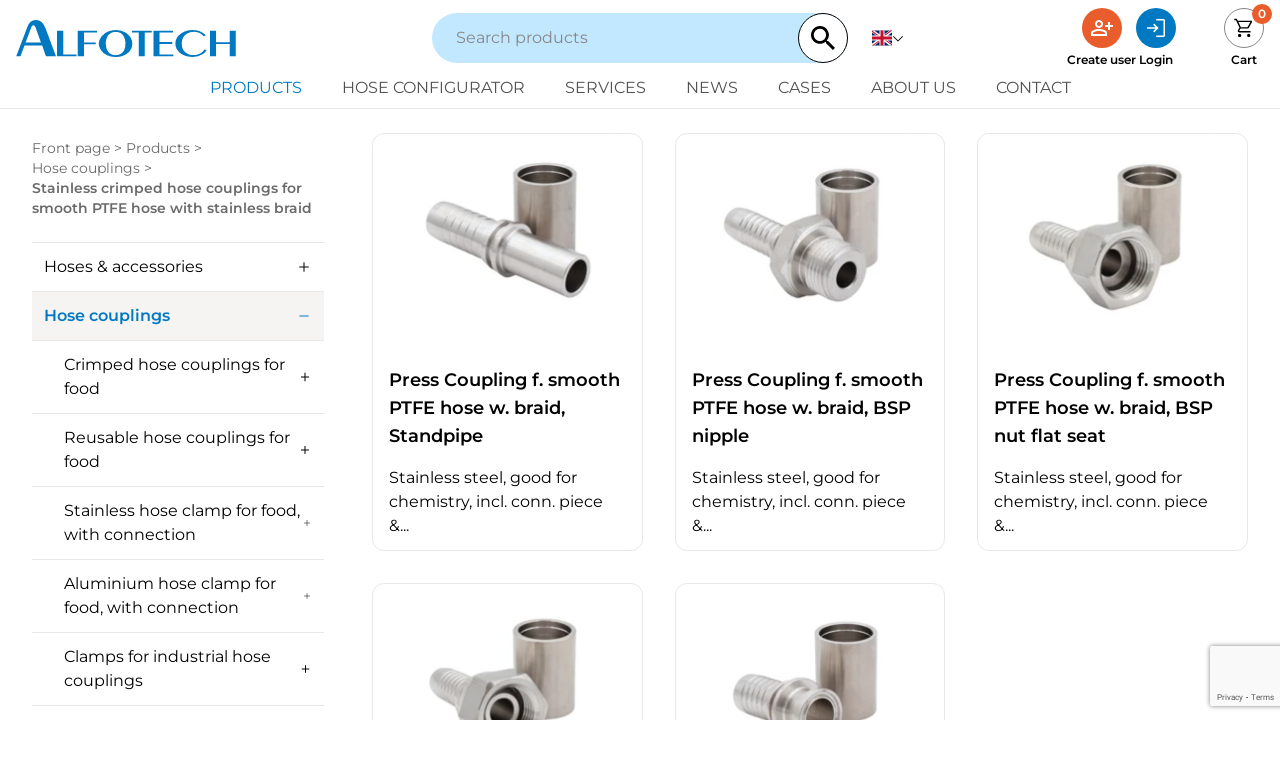

--- FILE ---
content_type: text/html; charset=utf-8
request_url: https://www.alfotech.eu/products/hose-couplings/stainless-crimped-hose-couplings-for-smooth-ptfe-hose-with-stainless-braid
body_size: 18649
content:

<!doctype html>
<html lang="en">
<head>
    <meta charset="utf-8">
    <meta name="viewport" content="width=device-width, initial-scale=1, shrink-to-fit=no">

    <title>Stainless crimped hose couplings of high industrial quality | Alfotech</title>
    <meta name="description" content="Stainless steel crimped hose couplings for smooth PTFE hose in the highest quality. We stock products for the process industry. See our selection here!" />
    

    
 
    
    <link rel="preconnect" href="//www.googletagmanager.com" />
    <link rel="preconnect" href="//ajax.googleapis.com" />
    <link rel="preconnect" href="//unpkg.com" />
    <link rel="dns-prefetch" href="//www.googletagmanager.com" />
    <link rel="dns-prefetch" href="//ajax.googleapis.com" />
    <link rel="dns-prefetch" href="//unpkg.com" />

    <link rel="stylesheet" type="text/css" href="/dist/css/styles.min.css?v=1_9BF8s6_zdpTCakg1O0Rm2YfLHOgLG-xD833lA3jJk" importance="high">

    <link rel="canonical" href="https://www.alfotech.eu/products/hose-couplings/stainless-crimped-hose-couplings-for-smooth-ptfe-hose-with-stainless-braid" />

    
            <link rel="alternate" hreflang="da" href="https://www.alfotech.dk/produkter/slangekoblinger/alu-klemarmatur/din-svejseende" />
            <link rel="alternate" hreflang="de" href="https://www.alfotech-deutschland.de/produkte/schlauchkupplungen/aluminium-schlauchschellen/din-schweiende" />
            <link rel="alternate" hreflang="en" href="https://www.alfotech.eu/products/hose-couplings/alu-hose-clamp/din-weld-end" />
            <link rel="alternate" hreflang="sv" href="https://www.alfotech.se/produkter/slangkopplingar/alu-klamarmatur/din-svetsande" />
        

    <meta property="og:url" content="https://www.alfotech.eu/products/hose-couplings/stainless-crimped-hose-couplings-for-smooth-ptfe-hose-with-stainless-braid" />
<meta property="og:title" content="Stainless crimped hose couplings of high industrial quality | Alfotech" />
<meta property="og:description" content="Stainless steel crimped hose couplings for smooth PTFE hose in the highest quality. We stock products for the process industry. See our selection here!" />
    <meta property="og:image" content="https://www.alfotech.eu/media/jybhopcf/0540-collage.jpg?rmode=pad&amp;width=1200&amp;height=630&amp;format=jpg&amp;quality=60" />
    <meta property="twitter:image" content="https://www.alfotech.eu/media/jybhopcf/0540-collage.jpg?rmode=pad&amp;width=1200&amp;height=630&amp;format=jpg&amp;quality=60" />
<meta property="twitter:card" content="summary_large_image" />
<meta property="twitter:url" content="https://www.alfotech.eu/products/hose-couplings/stainless-crimped-hose-couplings-for-smooth-ptfe-hose-with-stainless-braid" />
<meta property="twitter:title" content="Stainless crimped hose couplings of high industrial quality | Alfotech" />
<meta property="twitter:description" content="Stainless steel crimped hose couplings for smooth PTFE hose in the highest quality. We stock products for the process industry. See our selection here!" />
    <link rel="apple-touch-icon" sizes="180x180" href="/dist/favicons/apple-touch-icon.png">
<link rel="icon" type="image/png" sizes="32x32" href="/dist/favicons/favicon-32x32.png">
<link rel="icon" type="image/png" sizes="16x16" href="/dist/favicons/favicon-16x16.png">
<link rel="manifest" href="/dist/favicons/site.webmanifest">
<link rel="mask-icon" href="/dist/favicons/safari-pinned-tab.svg" color="#EEEEEE">
<link rel="shortcut icon" href="/dist/favicons/favicon.ico">
<meta name="msapplication-TileColor" content="#ffffff">
<meta name="msapplication-TileImage" content="/dist/favicons/mstile-144x144.png">
<meta name="msapplication-config" content="/dist/favicons/browserconfig.xml">
<meta name="theme-color" content="#ffffff">
    
    

    <script>(function(w,d,s,l,i){w[l]=w[l]||[];w[l].push({'gtm.start':
    new Date().getTime(),event:'gtm.js'});var f=d.getElementsByTagName(s)[0],
    j=d.createElement(s),dl=l!='dataLayer'?'&l='+l:'';j.async=true;j.src=
    'https://www.googletagmanager.com/gtm.js?id='+i+dl;f.parentNode.insertBefore(j,f);
    })(window,document,'script','dataLayer','GTM-5TWN9FG');</script>

</head>
<body x-bind:class="$store.state.noScroll ? 'overflow-y-hidden' : ''" x-data>
    <noscript>
        <iframe src="https://www.googletagmanager.com/ns.html?id=GTM-5TWN9FG" height="0" width="0" style="display:none;visibility:hidden"></iframe>
    </noscript>

    
<header class="bg-white sticky top-0 z-50 border-b border-neutral-100 py-4 lg:py-2" x-data="{menuOpen:false, dropdown: '', showLanguages: false, showUserMenu:false }">
    <div class="container px-4">
        <div class="flex items-center justify-between">
            <button type="button" class="w-1/4 cursor-pointer lg:hidden" x-on:click="menuOpen = true;" aria-label="Open navigation">
                <svg xmlns="http://www.w3.org/2000/svg" viewBox="0 -960 960 960" width="25" height="25"><path fill="currentColor" d="M120-240v-60h720v60H120Zm0-210v-60h720v60H120Zm0-210v-60h720v60H120Z" /></svg>
            </button>            

            <a href="/" class="block lg:w-1/3">
                <img src="/dist/img/logo.svg" alt="Alfotech ApS" width="220" height="37" class="max-w-[150px] lg:max-w-[220px]" />
            </a>

            <div class="hidden lg:block lg:w-1/3">
                
<div class="w-full relative z-10" x-data="{language: 'en',...search}" x-on:click.outside="searchresult = []">
    <form action="/search" autocomplete="off" class="w-full flex items-center justify-between gap-4 bg-primary-100 pl-6 rounded-full">
        <input name="s" x-model="s"
               x-on:input.debounce.300ms="search"
               class="w-full bg-primary-100 placeholder-neutral-500 border-0 outline-0 rounded-full py-2"
               type="search"
               placeholder="Search products" />

        <button type="button" x-show="s.length > 0" x-on:click="s = ''">
            <svg xmlns="http://www.w3.org/2000/svg" viewBox="0 0 384 512" class="w-6 h-6 text-primary-500/70 hover:text-primary-500"><path fill="currentColor" d="M342.6 150.6c12.5-12.5 12.5-32.8 0-45.3s-32.8-12.5-45.3 0L192 210.7 86.6 105.4c-12.5-12.5-32.8-12.5-45.3 0s-12.5 32.8 0 45.3L146.7 256 41.4 361.4c-12.5 12.5-12.5 32.8 0 45.3s32.8 12.5 45.3 0L192 301.3 297.4 406.6c12.5 12.5 32.8 12.5 45.3 0s12.5-32.8 0-45.3L237.3 256 342.6 150.6z" /></svg>
        </button>

        <button type="submit" class="flex items-center justify-center bg-white border border-black rounded-full cursor-pointer p-2 lg:p-3" aria-label="Search">
            <svg xmlns="http://www.w3.org/2000/svg" class="w-5 h-5 lg:w-6 lg:h-6" viewBox="0 0 23.333 23.333">
                <path id="magnify" d="M11.667,3a8.672,8.672,0,0,1,6.587,14.307l.36.36h1.053l6.667,6.667-2,2-6.667-6.667V18.613l-.36-.36A8.669,8.669,0,1,1,11.667,3m0,2.667a6,6,0,1,0,6,6A5.975,5.975,0,0,0,11.667,5.667Z" transform="translate(-3 -3)" fill="currentColor" />
            </svg>
        </button>
    </form>

    <div class="absolute w-full top-5 left-0 -z-10 bg-primary-50 shadow-lg rounded-b-xl pt-12 pb-6" x-show="isLoading || hasSearched" x-cloak>
        <div x-show="isLoading" class="text-center py-4">
            <svg xmlns="http://www.w3.org/2000/svg" viewBox="0 0 512 512" class="w-8 h-8 text-primary-600 animate-spin mx-auto"><path fill="currentColor" d="M222.7 32.1c5 16.9-4.6 34.8-21.5 39.8C121.8 95.6 64 169.1 64 256c0 106 86 192 192 192s192-86 192-192c0-86.9-57.8-160.4-137.1-184.1c-16.9-5-26.6-22.9-21.5-39.8s22.9-26.6 39.8-21.5C434.9 42.1 512 140 512 256c0 141.4-114.6 256-256 256S0 397.4 0 256C0 140 77.1 42.1 182.9 10.6c16.9-5 34.8 4.6 39.8 21.5z" /></svg>
        </div>

        <template x-for="item in searchresult.slice(0, 6)" x-bind:key="item.id">
            <a x-bind:href="item.url" class="flex items-center gap-4 px-6 py-2 hover:bg-primary-100">
                <img x-bind:src="item.image" alt="" class="w-16 h-16 object-cover rounded-md">
                <div>
                    <p class="text-lg" x-text="item.name"></p>
                    <p class="text-sm text-neutral-600" x-text="item.text"></p>
                </div>
            </a>
        </template>
        <a x-bind:href="`/search?s=${encodeURIComponent(s)}`" class="btn btn-primary block text-lg font-bold text-center px-5 py-3 mx-6 mt-6 md:px-7" x-show="searchresult.length > 6">See all results</a>
        <div x-show="hasSearched && searchresult.length === 0" class="text-center">
            No results found
        </div>
    </div>
</div>
            </div>

            <div class="w-1/4 flex items-center justify-end lg:w-1/3 lg:justify-between">
                <div class="hidden lg:block">
                    
                        
<div class="langs">
    <div class="relative w-full lg:mt-0 lg:ml-6">
        <button class="flex items-center gap-2" x-on:click="showLanguages = !showLanguages" :aria-expanded="showLanguages ? 'true' : 'false'" aria-label="English">
            <img src="/dist/img/en.svg" class="h-5 w-5" alt="English" />
            <svg xmlns="http://www.w3.org/2000/svg" width="12" height="12" fill="currentColor" class="block align-baseline down" viewBox="0 0 32 32">
                <path d="M 4.21875 10.78125 L 2.78125 12.21875 L 15.28125 24.71875 L 16 25.40625 L 16.71875 24.71875 L 29.21875 12.21875 L 27.78125 10.78125 L 16 22.5625 Z" />
            </svg>
        </button>
        <div class="bg-white w-[80px] absolute top-8 -left-4 shadow" x-show="showLanguages" x-on:click.away="showLanguages = false" x-cloak>
                <a class="flex w-full items-center text-xs uppercase border-b border-neutral-100 last:border-b-0 px-4 py-3 hover:text-neutral-300" lan-code="da" href="https://www.alfotech.dk/">
                    <img src="/dist/img/da.svg" class="h-5 w-5 mr-2" alt="da" loading="lazy">
                    da
                </a>
                <a class="flex w-full items-center text-xs uppercase border-b border-neutral-100 last:border-b-0 px-4 py-3 hover:text-neutral-300" lan-code="de" href="https://www.alfotech-deutschland.de/">
                    <img src="/dist/img/de.svg" class="h-5 w-5 mr-2" alt="de" loading="lazy">
                    de
                </a>
                <a class="flex w-full items-center text-xs uppercase border-b border-neutral-100 last:border-b-0 px-4 py-3 hover:text-neutral-300" lan-code="en" href="/">
                    <img src="/dist/img/en.svg" class="h-5 w-5 mr-2" alt="en" loading="lazy">
                    en
                </a>
                <a class="flex w-full items-center text-xs uppercase border-b border-neutral-100 last:border-b-0 px-4 py-3 hover:text-neutral-300" lan-code="sv" href="https://www.alfotech.se/">
                    <img src="/dist/img/sv.svg" class="h-5 w-5 mr-2" alt="sv" loading="lazy">
                    sv
                </a>
        </div>
    </div>
</div>

                    
                </div>       

                <div class="lg:flex lg:items-start lg:space-x-12">
                    <div class="hidden lg:flex lg:gap-12">
                    


<a href="/create-user">
    <div class="w-10 h-10 rounded-full bg-secondary-500 text-white p-2 m-auto">
        <svg xmlns="http://www.w3.org/2000/svg" viewBox="0 -960 960 960">
            <path fill="currentColor" d="M720-400v-120H600v-80h120v-120h80v120h120v80H800v120h-80Zm-360-80q-66 0-113-47t-47-113q0-66 47-113t113-47q66 0 113 47t47 113q0 66-47 113t-113 47ZM40-160v-112q0-34 17.5-62.5T104-378q62-31 126-46.5T360-440q66 0 130 15.5T616-378q29 15 46.5 43.5T680-272v112H40Zm80-80h480v-32q0-11-5.5-20T580-306q-54-27-109-40.5T360-360q-56 0-111 13.5T140-306q-9 5-14.5 14t-5.5 20v32Zm240-320q33 0 56.5-23.5T440-640q0-33-23.5-56.5T360-720q-33 0-56.5 23.5T280-640q0 33 23.5 56.5T360-560Zm0-80Zm0 400Z" />
        </svg>
    </div>
    <div class="text-xs font-bold whitespace-nowrap mt-1">Create user</div>
</a>

<button x-on:click="$store.state.showLogin = true" aria-label="Login">
    <div class="w-10 h-10 rounded-full bg-primary-500 text-white p-2 m-auto">
        <svg xmlns="http://www.w3.org/2000/svg" viewBox="0 -960 960 960">
            <path fill="currentColor" d="M489-120v-60h291v-600H489v-60h291q24 0 42 18t18 42v600q0 24-18 42t-42 18H489Zm-78-185-43-43 102-102H120v-60h348L366-612l43-43 176 176-174 174Z" />
        </svg>
    </div>
    <div class="text-xs font-bold whitespace-nowrap mt-1">Login</div>
</button>
                    </div>
                    
<a href="/cart" class="block relative">
    <div class="w-10 h-10 rounded-full border border-neutral-500 p-2 m-auto">
        <svg xmlns="http://www.w3.org/2000/svg" viewBox="0 -960 960 960">
            <path fill="currentColor" d="M286.788-81Q257-81 236-102.212q-21-21.213-21-51Q215-183 236.212-204q21.213-21 51-21Q317-225 338-203.788q21 21.213 21 51Q359-123 337.788-102q-21.213 21-51 21Zm400 0Q657-81 636-102.212q-21-21.213-21-51Q615-183 636.212-204q21.213-21 51-21Q717-225 738-203.788q21 21.213 21 51Q759-123 737.788-102q-21.213 21-51 21ZM235-741l110 228h288l125-228H235Zm-30-60h589.074q22.964 0 34.945 21Q841-759 829-738L694-495q-11 19-28.559 30.5Q647.881-453 627-453H324l-56 104h491v60H277q-42 0-60.5-28t.5-63l64-118-152-322H51v-60h117l37 79Zm140 288h288-288Z" />
        </svg>
    </div>
    <div class="w-5 h-5 absolute -top-1 -right-2 z-10 bg-secondary-500 text-white text-xs font-bold text-center rounded-full p-0.5">0</div>
    <div class="text-xs text-center font-bold mt-1">Cart</div>
</a>   
                </div>
            </div>         
        </div>

        <div class="flex items-center gap-3 mt-3 lg:hidden">
            
<div class="w-full relative z-10" x-data="{language: 'en',...search}" x-on:click.outside="searchresult = []">
    <form action="/search" autocomplete="off" class="w-full flex items-center justify-between gap-4 bg-primary-100 pl-6 rounded-full">
        <input name="s" x-model="s"
               x-on:input.debounce.300ms="search"
               class="w-full bg-primary-100 placeholder-neutral-500 border-0 outline-0 rounded-full py-2"
               type="search"
               placeholder="Search products" />

        <button type="button" x-show="s.length > 0" x-on:click="s = ''">
            <svg xmlns="http://www.w3.org/2000/svg" viewBox="0 0 384 512" class="w-6 h-6 text-primary-500/70 hover:text-primary-500"><path fill="currentColor" d="M342.6 150.6c12.5-12.5 12.5-32.8 0-45.3s-32.8-12.5-45.3 0L192 210.7 86.6 105.4c-12.5-12.5-32.8-12.5-45.3 0s-12.5 32.8 0 45.3L146.7 256 41.4 361.4c-12.5 12.5-12.5 32.8 0 45.3s32.8 12.5 45.3 0L192 301.3 297.4 406.6c12.5 12.5 32.8 12.5 45.3 0s12.5-32.8 0-45.3L237.3 256 342.6 150.6z" /></svg>
        </button>

        <button type="submit" class="flex items-center justify-center bg-white border border-black rounded-full cursor-pointer p-2 lg:p-3" aria-label="Search">
            <svg xmlns="http://www.w3.org/2000/svg" class="w-5 h-5 lg:w-6 lg:h-6" viewBox="0 0 23.333 23.333">
                <path id="magnify" d="M11.667,3a8.672,8.672,0,0,1,6.587,14.307l.36.36h1.053l6.667,6.667-2,2-6.667-6.667V18.613l-.36-.36A8.669,8.669,0,1,1,11.667,3m0,2.667a6,6,0,1,0,6,6A5.975,5.975,0,0,0,11.667,5.667Z" transform="translate(-3 -3)" fill="currentColor" />
            </svg>
        </button>
    </form>

    <div class="absolute w-full top-5 left-0 -z-10 bg-primary-50 shadow-lg rounded-b-xl pt-12 pb-6" x-show="isLoading || hasSearched" x-cloak>
        <div x-show="isLoading" class="text-center py-4">
            <svg xmlns="http://www.w3.org/2000/svg" viewBox="0 0 512 512" class="w-8 h-8 text-primary-600 animate-spin mx-auto"><path fill="currentColor" d="M222.7 32.1c5 16.9-4.6 34.8-21.5 39.8C121.8 95.6 64 169.1 64 256c0 106 86 192 192 192s192-86 192-192c0-86.9-57.8-160.4-137.1-184.1c-16.9-5-26.6-22.9-21.5-39.8s22.9-26.6 39.8-21.5C434.9 42.1 512 140 512 256c0 141.4-114.6 256-256 256S0 397.4 0 256C0 140 77.1 42.1 182.9 10.6c16.9-5 34.8 4.6 39.8 21.5z" /></svg>
        </div>

        <template x-for="item in searchresult.slice(0, 6)" x-bind:key="item.id">
            <a x-bind:href="item.url" class="flex items-center gap-4 px-6 py-2 hover:bg-primary-100">
                <img x-bind:src="item.image" alt="" class="w-16 h-16 object-cover rounded-md">
                <div>
                    <p class="text-lg" x-text="item.name"></p>
                    <p class="text-sm text-neutral-600" x-text="item.text"></p>
                </div>
            </a>
        </template>
        <a x-bind:href="`/search?s=${encodeURIComponent(s)}`" class="btn btn-primary block text-lg font-bold text-center px-5 py-3 mx-6 mt-6 md:px-7" x-show="searchresult.length > 6">See all results</a>
        <div x-show="hasSearched && searchresult.length === 0" class="text-center">
            No results found
        </div>
    </div>
</div>
            
                
<div class="langs">
    <div class="relative w-full lg:mt-0 lg:ml-6">
        <button class="flex items-center gap-2" x-on:click="showLanguages = !showLanguages" :aria-expanded="showLanguages ? 'true' : 'false'" aria-label="English">
            <img src="/dist/img/en.svg" class="h-5 w-5" alt="English" />
            <svg xmlns="http://www.w3.org/2000/svg" width="12" height="12" fill="currentColor" class="block align-baseline down" viewBox="0 0 32 32">
                <path d="M 4.21875 10.78125 L 2.78125 12.21875 L 15.28125 24.71875 L 16 25.40625 L 16.71875 24.71875 L 29.21875 12.21875 L 27.78125 10.78125 L 16 22.5625 Z" />
            </svg>
        </button>
        <div class="bg-white w-[80px] absolute top-8 -left-4 shadow" x-show="showLanguages" x-on:click.away="showLanguages = false" x-cloak>
                <a class="flex w-full items-center text-xs uppercase border-b border-neutral-100 last:border-b-0 px-4 py-3 hover:text-neutral-300" lan-code="da" href="https://www.alfotech.dk/">
                    <img src="/dist/img/da.svg" class="h-5 w-5 mr-2" alt="da" loading="lazy">
                    da
                </a>
                <a class="flex w-full items-center text-xs uppercase border-b border-neutral-100 last:border-b-0 px-4 py-3 hover:text-neutral-300" lan-code="de" href="https://www.alfotech-deutschland.de/">
                    <img src="/dist/img/de.svg" class="h-5 w-5 mr-2" alt="de" loading="lazy">
                    de
                </a>
                <a class="flex w-full items-center text-xs uppercase border-b border-neutral-100 last:border-b-0 px-4 py-3 hover:text-neutral-300" lan-code="en" href="/">
                    <img src="/dist/img/en.svg" class="h-5 w-5 mr-2" alt="en" loading="lazy">
                    en
                </a>
                <a class="flex w-full items-center text-xs uppercase border-b border-neutral-100 last:border-b-0 px-4 py-3 hover:text-neutral-300" lan-code="sv" href="https://www.alfotech.se/">
                    <img src="/dist/img/sv.svg" class="h-5 w-5 mr-2" alt="sv" loading="lazy">
                    sv
                </a>
        </div>
    </div>
</div>

            
        </div>

        <div class="flex flex-col fixed z-50 w-full h-screen top-0 bg-white px-8 py-4 ease-in-out transition-all duration-500 lg:static lg:w-auto lg:h-auto lg:p-0" x-bind:class="menuOpen ? 'left-0' : '-left-full'" x-cloak>
            <div class="flex justify-between lg:hidden">
                <button type="button" class="cursor-pointer lg:hidden" x-on:click="menuOpen = false; document.body.classList.remove('noscroll');" aria-label="Close navigation">
                    <svg xmlns="http://www.w3.org/2000/svg" viewBox="0 -960 960 960" width="25" height="25"><path fill="currentColor" d="m249-207-42-42 231-231-231-231 42-42 231 231 231-231 42 42-231 231 231 231-42 42-231-231-231 231Z" /></svg>
                </button>
                <div class="flex gap-4">
                    


<a href="/create-user">
    <div class="w-10 h-10 rounded-full bg-secondary-500 text-white p-2 m-auto">
        <svg xmlns="http://www.w3.org/2000/svg" viewBox="0 -960 960 960">
            <path fill="currentColor" d="M720-400v-120H600v-80h120v-120h80v120h120v80H800v120h-80Zm-360-80q-66 0-113-47t-47-113q0-66 47-113t113-47q66 0 113 47t47 113q0 66-47 113t-113 47ZM40-160v-112q0-34 17.5-62.5T104-378q62-31 126-46.5T360-440q66 0 130 15.5T616-378q29 15 46.5 43.5T680-272v112H40Zm80-80h480v-32q0-11-5.5-20T580-306q-54-27-109-40.5T360-360q-56 0-111 13.5T140-306q-9 5-14.5 14t-5.5 20v32Zm240-320q33 0 56.5-23.5T440-640q0-33-23.5-56.5T360-720q-33 0-56.5 23.5T280-640q0 33 23.5 56.5T360-560Zm0-80Zm0 400Z" />
        </svg>
    </div>
    <div class="text-xs font-bold whitespace-nowrap mt-1">Create user</div>
</a>

<button x-on:click="$store.state.showLogin = true" aria-label="Login">
    <div class="w-10 h-10 rounded-full bg-primary-500 text-white p-2 m-auto">
        <svg xmlns="http://www.w3.org/2000/svg" viewBox="0 -960 960 960">
            <path fill="currentColor" d="M489-120v-60h291v-600H489v-60h291q24 0 42 18t18 42v600q0 24-18 42t-42 18H489Zm-78-185-43-43 102-102H120v-60h348L366-612l43-43 176 176-174 174Z" />
        </svg>
    </div>
    <div class="text-xs font-bold whitespace-nowrap mt-1">Login</div>
</button>

                    
<a href="/cart" class="block relative">
    <div class="w-10 h-10 rounded-full border border-neutral-500 p-2 m-auto">
        <svg xmlns="http://www.w3.org/2000/svg" viewBox="0 -960 960 960">
            <path fill="currentColor" d="M286.788-81Q257-81 236-102.212q-21-21.213-21-51Q215-183 236.212-204q21.213-21 51-21Q317-225 338-203.788q21 21.213 21 51Q359-123 337.788-102q-21.213 21-51 21Zm400 0Q657-81 636-102.212q-21-21.213-21-51Q615-183 636.212-204q21.213-21 51-21Q717-225 738-203.788q21 21.213 21 51Q759-123 737.788-102q-21.213 21-51 21ZM235-741l110 228h288l125-228H235Zm-30-60h589.074q22.964 0 34.945 21Q841-759 829-738L694-495q-11 19-28.559 30.5Q647.881-453 627-453H324l-56 104h491v60H277q-42 0-60.5-28t.5-63l64-118-152-322H51v-60h117l37 79Zm140 288h288-288Z" />
        </svg>
    </div>
    <div class="w-5 h-5 absolute -top-1 -right-2 z-10 bg-secondary-500 text-white text-xs font-bold text-center rounded-full p-0.5">0</div>
    <div class="text-xs text-center font-bold mt-1">Cart</div>
</a>   
                </div>            
            </div>

            
                <nav class="flex flex-col flex-wrap text-lg justify-center mt-6 space-y-4 lg:gap-y-2 lg:text-base lg:space-y-0 lg:mt-0 lg:pt-2 lg:flex-row lg:space-x-10">
                    
    <div x-on:mouseleave.debounce.150ms="dropdown=false">
        <a href="/products" class="uppercase text-primary-500 lg:inline-block hover:text-primary-500" >
            Products
            
        </a>
        
    </div>
    <div x-on:mouseleave.debounce.150ms="dropdown=false">
        <a href="/hose-configurator" class="uppercase text-neutral-700 lg:inline-block hover:text-primary-500" >
            Hose configurator
            
        </a>
        
    </div>
    <div x-on:mouseleave.debounce.150ms="dropdown=false">
        <a href="/services" class="uppercase text-neutral-700 lg:inline-block hover:text-primary-500" >
            Services
            
        </a>
        
    </div>
    <div x-on:mouseleave.debounce.150ms="dropdown=false">
        <a href="/news" class="uppercase text-neutral-700 lg:inline-block hover:text-primary-500" >
            News
            
        </a>
        
    </div>
    <div x-on:mouseleave.debounce.150ms="dropdown=false">
        <a href="/cases" class="uppercase text-neutral-700 lg:inline-block hover:text-primary-500" >
            Cases
            
        </a>
        
    </div>
    <div x-on:mouseleave.debounce.150ms="dropdown=false">
        <a href="/about-us" class="uppercase text-neutral-700 lg:inline-block hover:text-primary-500" >
            About us
            
        </a>
        
    </div>
    <div x-on:mouseleave.debounce.150ms="dropdown=false">
        <a href="/contact" class="uppercase text-neutral-700 lg:inline-block hover:text-primary-500" >
            Contact
            
        </a>
        
    </div>

                </nav>
            
        </div>
    </div>
</header>


    

    <main>
        <div id="content">
            
<div class="container mt-4 mb-20">
    <div class="flex flex-col mt-6 lg:flex-row lg:space-x-12">
        
            <nav class="lg:h-fit lg:sticky lg:top-[138px] lg:w-3/12">
                <div class="lg:mb-6">
                    
<ul class="list-none text-sm text-neutral-600">
        <li class="inline-block">
            <a href="/">Front page</a> &gt;
        </li>
        <li class="inline-block">
            <a href="/products">Products</a> &gt;
        </li>
        <li class="inline-block">
            <a href="/products/hose-couplings">Hose couplings</a> &gt;
        </li>
    <li class="inline-block font-bold">Stainless crimped hose couplings for smooth PTFE hose with stainless braid</li>
</ul>
                </div>
                <div class="category-navigation hidden lg:block lg:max-h-[calc(100vh-220px)]">
                    
            <ul class="list-none border-t border-b border-neutral-100 divide-y divide-neutral-100 text-sm lg:text-base" x-data="{ open: '', current: false }">
                    <li>
                        <a href="/products/hoses-accessories" class="flex items-center justify-between min-h-full hover:bg-neutral-50  pl-3 pr-3 py-2 lg:py-3">
                            Hoses &amp; accessories
                            <svg xmlns="http://www.w3.org/2000/svg" viewBox="0 -960 960 960" width="16" height="16"><path fill="currentColor" d="M450-200v-250H200v-60h250v-250h60v250h250v60H510v250h-60Z" /></svg>
                            
                        </a>
                        <ul>
                        </ul>
                    </li>
                    <li>
                        <a href="/products/hose-couplings" class="flex items-center justify-between min-h-full hover:bg-neutral-50 font-bold text-primary-500 bg-neutral-50 pl-3 pr-3 py-2 lg:py-3">
                            Hose couplings
                            
                            <svg xmlns="http://www.w3.org/2000/svg" viewBox="0 -960 960 960" width="16" height="16"><path fill="currentColor" d="M200-450v-60h560v60H200Z" /></svg>
                        </a>
                        <ul>
            <ul class="list-none border-t border-b border-neutral-100 divide-y divide-neutral-100 text-sm lg:text-base" x-data="{ open: '', current: false }">
                    <li>
                        <a href="/products/hose-couplings/crimped-hose-couplings-for-food" class="flex items-center justify-between min-h-full hover:bg-neutral-50  pl-8 pr-3 py-2 lg:py-3">
                            Crimped hose couplings for food
                            <svg xmlns="http://www.w3.org/2000/svg" viewBox="0 -960 960 960" width="16" height="16"><path fill="currentColor" d="M450-200v-250H200v-60h250v-250h60v250h250v60H510v250h-60Z" /></svg>
                            
                        </a>
                        <ul>
                        </ul>
                    </li>
                    <li>
                        <a href="/products/hose-couplings/reusable-hose-couplings-for-food" class="flex items-center justify-between min-h-full hover:bg-neutral-50  pl-8 pr-3 py-2 lg:py-3">
                            Reusable hose couplings for food
                            <svg xmlns="http://www.w3.org/2000/svg" viewBox="0 -960 960 960" width="16" height="16"><path fill="currentColor" d="M450-200v-250H200v-60h250v-250h60v250h250v60H510v250h-60Z" /></svg>
                            
                        </a>
                        <ul>
                        </ul>
                    </li>
                    <li>
                        <a href="/products/hose-couplings/stainless-hose-clamp" class="flex items-center justify-between min-h-full hover:bg-neutral-50  pl-8 pr-3 py-2 lg:py-3">
                            Stainless hose clamp for food, with connection
                            <svg xmlns="http://www.w3.org/2000/svg" viewBox="0 -960 960 960" width="16" height="16"><path fill="currentColor" d="M450-200v-250H200v-60h250v-250h60v250h250v60H510v250h-60Z" /></svg>
                            
                        </a>
                        <ul>
                        </ul>
                    </li>
                    <li>
                        <a href="/products/hose-couplings/alu-hose-clamp" class="flex items-center justify-between min-h-full hover:bg-neutral-50  pl-8 pr-3 py-2 lg:py-3">
                            Aluminium hose clamp for food, with connection
                            <svg xmlns="http://www.w3.org/2000/svg" viewBox="0 -960 960 960" width="16" height="16"><path fill="currentColor" d="M450-200v-250H200v-60h250v-250h60v250h250v60H510v250h-60Z" /></svg>
                            
                        </a>
                        <ul>
                        </ul>
                    </li>
                    <li>
                        <a href="/products/hose-couplings/clamps-for-industrial-hose-couplings" class="flex items-center justify-between min-h-full hover:bg-neutral-50  pl-8 pr-3 py-2 lg:py-3">
                            Clamps for industrial hose couplings
                            <svg xmlns="http://www.w3.org/2000/svg" viewBox="0 -960 960 960" width="16" height="16"><path fill="currentColor" d="M450-200v-250H200v-60h250v-250h60v250h250v60H510v250h-60Z" /></svg>
                            
                        </a>
                        <ul>
                        </ul>
                    </li>
                    <li>
                        <a href="/products/hose-couplings/camlock-couplings" class="flex items-center justify-between min-h-full hover:bg-neutral-50  pl-8 pr-3 py-2 lg:py-3">
                            Camlock-couplings
                            <svg xmlns="http://www.w3.org/2000/svg" viewBox="0 -960 960 960" width="16" height="16"><path fill="currentColor" d="M450-200v-250H200v-60h250v-250h60v250h250v60H510v250h-60Z" /></svg>
                            
                        </a>
                        <ul>
                        </ul>
                    </li>
                    <li>
                        <a href="/products/hose-couplings/storz-couplings" class="flex items-center justify-between min-h-full hover:bg-neutral-50  pl-8 pr-3 py-2 lg:py-3">
                            Storz couplings
                            <svg xmlns="http://www.w3.org/2000/svg" viewBox="0 -960 960 960" width="16" height="16"><path fill="currentColor" d="M450-200v-250H200v-60h250v-250h60v250h250v60H510v250h-60Z" /></svg>
                            
                        </a>
                        <ul>
                        </ul>
                    </li>
                    <li>
                        <a href="/products/hose-couplings/tw-couplings" class="flex items-center justify-between min-h-full hover:bg-neutral-50  pl-8 pr-3 py-2 lg:py-3">
                            TW couplings
                            <svg xmlns="http://www.w3.org/2000/svg" viewBox="0 -960 960 960" width="16" height="16"><path fill="currentColor" d="M450-200v-250H200v-60h250v-250h60v250h250v60H510v250h-60Z" /></svg>
                            
                        </a>
                        <ul>
                        </ul>
                    </li>
                    <li>
                        <a href="/products/hose-couplings/stainless-crimped-hose-couplings" class="flex items-center justify-between min-h-full hover:bg-neutral-50  pl-8 pr-3 py-2 lg:py-3">
                            Stainless crimped hose couplings
                            <svg xmlns="http://www.w3.org/2000/svg" viewBox="0 -960 960 960" width="16" height="16"><path fill="currentColor" d="M450-200v-250H200v-60h250v-250h60v250h250v60H510v250h-60Z" /></svg>
                            
                        </a>
                        <ul>
                        </ul>
                    </li>
                    <li>
                        <a href="/products/hose-couplings/stainless-crimped-hose-couplings-for-smooth-ptfe-hose-with-stainless-braid" class="flex items-center justify-between min-h-full hover:bg-neutral-50 font-bold text-primary-500 bg-neutral-50 pl-8 pr-3 py-2 lg:py-3">
                            Stainless crimped hose couplings for smooth PTFE hose with stainless braid
                            
                            <svg xmlns="http://www.w3.org/2000/svg" viewBox="0 -960 960 960" width="16" height="16"><path fill="currentColor" d="M200-450v-60h560v60H200Z" /></svg>
                        </a>
                        <ul>
            <ul class="list-none border-t border-b border-neutral-100 divide-y divide-neutral-100 text-sm lg:text-base" x-data="{ open: '', current: false }">
                    <li>
                        <a href="/products/hose-couplings/stainless-crimped-hose-couplings-for-smooth-ptfe-hose-with-stainless-braid/standpipe" class="flex items-center justify-between min-h-full hover:bg-neutral-50  pl-12 pr-3 py-2 lg:py-3">
                            Press Coupling f. smooth PTFE hose w. braid, Standpipe
                            
                            
                        </a>
                        <ul>
                        </ul>
                    </li>
                    <li>
                        <a href="/products/hose-couplings/stainless-crimped-hose-couplings-for-smooth-ptfe-hose-with-stainless-braid/bsp-nipple" class="flex items-center justify-between min-h-full hover:bg-neutral-50  pl-12 pr-3 py-2 lg:py-3">
                            Press Coupling f. smooth PTFE hose w. braid, BSP nipple
                            
                            
                        </a>
                        <ul>
                        </ul>
                    </li>
                    <li>
                        <a href="/products/hose-couplings/stainless-crimped-hose-couplings-for-smooth-ptfe-hose-with-stainless-braid/bsp-nut-flat-seat" class="flex items-center justify-between min-h-full hover:bg-neutral-50  pl-12 pr-3 py-2 lg:py-3">
                            Press Coupling f. smooth PTFE hose w. braid, BSP nut flat seat
                            
                            
                        </a>
                        <ul>
                        </ul>
                    </li>
                    <li>
                        <a href="/products/hose-couplings/stainless-crimped-hose-couplings-for-smooth-ptfe-hose-with-stainless-braid/bsp-nut-with-60-cone" class="flex items-center justify-between min-h-full hover:bg-neutral-50  pl-12 pr-3 py-2 lg:py-3">
                            Press Coupling f. smooth PTFE hose w. braid, BSP nut with 60&#xB0; cone
                            
                            
                        </a>
                        <ul>
                        </ul>
                    </li>
                    <li>
                        <a href="/products/hose-couplings/stainless-crimped-hose-couplings-for-smooth-ptfe-hose-with-stainless-braid/mini-clamp-liner" class="flex items-center justify-between min-h-full hover:bg-neutral-50  pl-12 pr-3 py-2 lg:py-3">
                            Press Coupling f. smooth PTFE hose w. braid, MINI Clamp liner
                            
                            
                        </a>
                        <ul>
                        </ul>
                    </li>
            </ul>
                        </ul>
                    </li>
                    <li>
                        <a href="/products/hose-couplings/stainless-crimped-hose-couplings-for-ptfe-hose-wbraid-corrugated" class="flex items-center justify-between min-h-full hover:bg-neutral-50  pl-8 pr-3 py-2 lg:py-3">
                            Stainless crimped hose couplings for PTFE hose w/braid, corrugated
                            <svg xmlns="http://www.w3.org/2000/svg" viewBox="0 -960 960 960" width="16" height="16"><path fill="currentColor" d="M450-200v-250H200v-60h250v-250h60v250h250v60H510v250h-60Z" /></svg>
                            
                        </a>
                        <ul>
                        </ul>
                    </li>
                    <li>
                        <a href="/products/hose-couplings/stainless-crimped-hose-couplings-for-corrugated-ptfe-hose-with-braid-silicone" class="flex items-center justify-between min-h-full hover:bg-neutral-50  pl-8 pr-3 py-2 lg:py-3">
                            Stainless crimped hose couplings for corrugated PTFE hose with braid &amp; silicone
                            <svg xmlns="http://www.w3.org/2000/svg" viewBox="0 -960 960 960" width="16" height="16"><path fill="currentColor" d="M450-200v-250H200v-60h250v-250h60v250h250v60H510v250h-60Z" /></svg>
                            
                        </a>
                        <ul>
                        </ul>
                    </li>
                    <li>
                        <a href="/products/hose-couplings/dry-break-couplings" class="flex items-center justify-between min-h-full hover:bg-neutral-50  pl-8 pr-3 py-2 lg:py-3">
                            Dry break couplings
                            <svg xmlns="http://www.w3.org/2000/svg" viewBox="0 -960 960 960" width="16" height="16"><path fill="currentColor" d="M450-200v-250H200v-60h250v-250h60v250h250v60H510v250h-60Z" /></svg>
                            
                        </a>
                        <ul>
                        </ul>
                    </li>
                    <li>
                        <a href="/products/hose-couplings/welding-fittings-for-metal-bellow-hoses" class="flex items-center justify-between min-h-full hover:bg-neutral-50  pl-8 pr-3 py-2 lg:py-3">
                            Welding fittings for metal bellow hoses
                            <svg xmlns="http://www.w3.org/2000/svg" viewBox="0 -960 960 960" width="16" height="16"><path fill="currentColor" d="M450-200v-250H200v-60h250v-250h60v250h250v60H510v250h-60Z" /></svg>
                            
                        </a>
                        <ul>
                        </ul>
                    </li>
                    <li>
                        <a href="/products/hose-couplings/aft-reusable-pressure-fitting" class="flex items-center justify-between min-h-full hover:bg-neutral-50  pl-8 pr-3 py-2 lg:py-3">
                            AFT reusable pressure fitting
                            <svg xmlns="http://www.w3.org/2000/svg" viewBox="0 -960 960 960" width="16" height="16"><path fill="currentColor" d="M450-200v-250H200v-60h250v-250h60v250h250v60H510v250h-60Z" /></svg>
                            
                        </a>
                        <ul>
                        </ul>
                    </li>
                    <li>
                        <a href="/products/hose-couplings/hose-clamps" class="flex items-center justify-between min-h-full hover:bg-neutral-50  pl-8 pr-3 py-2 lg:py-3">
                            Hose clamps
                            <svg xmlns="http://www.w3.org/2000/svg" viewBox="0 -960 960 960" width="16" height="16"><path fill="currentColor" d="M450-200v-250H200v-60h250v-250h60v250h250v60H510v250h-60Z" /></svg>
                            
                        </a>
                        <ul>
                        </ul>
                    </li>
                    <li>
                        <a href="/products/hose-couplings/cardan-couplings-for-welding" class="flex items-center justify-between min-h-full hover:bg-neutral-50  pl-8 pr-3 py-2 lg:py-3">
                            Cardan couplings
                            <svg xmlns="http://www.w3.org/2000/svg" viewBox="0 -960 960 960" width="16" height="16"><path fill="currentColor" d="M450-200v-250H200v-60h250v-250h60v250h250v60H510v250h-60Z" /></svg>
                            
                        </a>
                        <ul>
                        </ul>
                    </li>
                    <li>
                        <a href="/products/hose-couplings/adapters" class="flex items-center justify-between min-h-full hover:bg-neutral-50  pl-8 pr-3 py-2 lg:py-3">
                            Adapters
                            <svg xmlns="http://www.w3.org/2000/svg" viewBox="0 -960 960 960" width="16" height="16"><path fill="currentColor" d="M450-200v-250H200v-60h250v-250h60v250h250v60H510v250h-60Z" /></svg>
                            
                        </a>
                        <ul>
                        </ul>
                    </li>
            </ul>
                        </ul>
                    </li>
                    <li>
                        <a href="/products/stainless-bsp-dairy-fittings" class="flex items-center justify-between min-h-full hover:bg-neutral-50  pl-3 pr-3 py-2 lg:py-3">
                            Stainless BSP &amp; dairy fittings
                            <svg xmlns="http://www.w3.org/2000/svg" viewBox="0 -960 960 960" width="16" height="16"><path fill="currentColor" d="M450-200v-250H200v-60h250v-250h60v250h250v60H510v250h-60Z" /></svg>
                            
                        </a>
                        <ul>
                        </ul>
                    </li>
                    <li>
                        <a href="/products/gaskets-mechanical-seals" class="flex items-center justify-between min-h-full hover:bg-neutral-50  pl-3 pr-3 py-2 lg:py-3">
                            Gaskets &amp; mechanical seals
                            <svg xmlns="http://www.w3.org/2000/svg" viewBox="0 -960 960 960" width="16" height="16"><path fill="currentColor" d="M450-200v-250H200v-60h250v-250h60v250h250v60H510v250h-60Z" /></svg>
                            
                        </a>
                        <ul>
                        </ul>
                    </li>
                    <li>
                        <a href="/products/valves-taps-spray-guns" class="flex items-center justify-between min-h-full hover:bg-neutral-50  pl-3 pr-3 py-2 lg:py-3">
                            Valves, taps &amp; spray guns
                            <svg xmlns="http://www.w3.org/2000/svg" viewBox="0 -960 960 960" width="16" height="16"><path fill="currentColor" d="M450-200v-250H200v-60h250v-250h60v250h250v60H510v250h-60Z" /></svg>
                            
                        </a>
                        <ul>
                        </ul>
                    </li>
                    <li>
                        <a href="/products/fluid-compressed-air-couplings" class="flex items-center justify-between min-h-full hover:bg-neutral-50  pl-3 pr-3 py-2 lg:py-3">
                            Fluid &amp; compressed air couplings
                            <svg xmlns="http://www.w3.org/2000/svg" viewBox="0 -960 960 960" width="16" height="16"><path fill="currentColor" d="M450-200v-250H200v-60h250v-250h60v250h250v60H510v250h-60Z" /></svg>
                            
                        </a>
                        <ul>
                        </ul>
                    </li>
                    <li>
                        <a href="/products/nozzles-spray-lances-swivels" class="flex items-center justify-between min-h-full hover:bg-neutral-50  pl-3 pr-3 py-2 lg:py-3">
                            Nozzles, spray lances &amp; swivels
                            <svg xmlns="http://www.w3.org/2000/svg" viewBox="0 -960 960 960" width="16" height="16"><path fill="currentColor" d="M450-200v-250H200v-60h250v-250h60v250h250v60H510v250h-60Z" /></svg>
                            
                        </a>
                        <ul>
                        </ul>
                    </li>
                    <li>
                        <a href="/products/pharma-single-use" class="flex items-center justify-between min-h-full hover:bg-neutral-50  pl-3 pr-3 py-2 lg:py-3">
                            Pharma &amp; single-use
                            <svg xmlns="http://www.w3.org/2000/svg" viewBox="0 -960 960 960" width="16" height="16"><path fill="currentColor" d="M450-200v-250H200v-60h250v-250h60v250h250v60H510v250h-60Z" /></svg>
                            
                        </a>
                        <ul>
                        </ul>
                    </li>
                    <li>
                        <a href="/products/spare-parts-for-pumps" class="flex items-center justify-between min-h-full hover:bg-neutral-50  pl-3 pr-3 py-2 lg:py-3">
                            Spare parts for pumps
                            <svg xmlns="http://www.w3.org/2000/svg" viewBox="0 -960 960 960" width="16" height="16"><path fill="currentColor" d="M450-200v-250H200v-60h250v-250h60v250h250v60H510v250h-60Z" /></svg>
                            
                        </a>
                        <ul>
                        </ul>
                    </li>
                    <li>
                        <a href="/products/tools" class="flex items-center justify-between min-h-full hover:bg-neutral-50  pl-3 pr-3 py-2 lg:py-3">
                            Tools
                            <svg xmlns="http://www.w3.org/2000/svg" viewBox="0 -960 960 960" width="16" height="16"><path fill="currentColor" d="M450-200v-250H200v-60h250v-250h60v250h250v60H510v250h-60Z" /></svg>
                            
                        </a>
                        <ul>
                        </ul>
                    </li>
            </ul>


                </div>
            </nav>
        
        <div class="lg:w-9/12 mt-6 lg:mt-0">
            
                <div class="h-fit grid grid-cols-1 gap-4 sm:grid-cols-2 lg:gap-8 xl:grid-cols-3 2xl:grid-cols-4">
                    
    <a href="/products/hose-couplings/stainless-crimped-hose-couplings-for-smooth-ptfe-hose-with-stainless-braid/standpipe" class="relative bg-white border border-neutral-100 rounded-xl hover:shadow-lg">
            <picture>
                <source srcset="/media/ff5ndwqe/054000b-roerende.jpg?rmode=pad&amp;width=300&amp;height=225&amp;format=webp&amp;quality=90&amp;v=1db2f8198887d10" type="image/webp" media="(min-width: 1840px)" width="300" height="225">
                <source srcset="/media/ff5ndwqe/054000b-roerende.jpg?rmode=pad&amp;width=245&amp;height=185&amp;format=webp&amp;quality=90&amp;v=1db2f8198887d10" type="image/webp" media="(min-width: 1536px)" width="245" height="185">
                <source srcset="/media/ff5ndwqe/054000b-roerende.jpg?rmode=pad&amp;width=270&amp;height=205&amp;format=webp&amp;quality=90&amp;v=1db2f8198887d10" type="image/webp" media="(min-width: 1280px)" width="270" height="205">
                <source srcset="/media/ff5ndwqe/054000b-roerende.jpg?rmode=pad&amp;width=325&amp;height=245&amp;format=webp&amp;quality=90&amp;v=1db2f8198887d10" type="image/webp" media="(min-width: 1024px)" width="325" height="245">
                <source srcset="/media/ff5ndwqe/054000b-roerende.jpg?rmode=pad&amp;width=345&amp;height=260&amp;format=webp&amp;quality=90&amp;v=1db2f8198887d10" type="image/webp" media="(min-width: 768px)" width="345" height="260">
                <source srcset="/media/ff5ndwqe/054000b-roerende.jpg?rmode=pad&amp;width=280&amp;height=210&amp;format=webp&amp;quality=90&amp;v=1db2f8198887d10" type="image/webp" media="(min-width: 640px)" width="280" height="210">
                <source srcset="/media/ff5ndwqe/054000b-roerende.jpg?rmode=pad&amp;width=560&amp;height=420&amp;format=webp&amp;quality=90&amp;v=1db2f8198887d10" type="image/webp" media="(min-width: 0px)" width="560" height="420">

                <source srcset="/media/ff5ndwqe/054000b-roerende.jpg?rmode=pad&amp;width=300&amp;height=225&amp;format=jpg&amp;quality=90&amp;v=1db2f8198887d10" type="image/jpeg" media="(min-width: 1840px)" width="300" height="225">
                <source srcset="/media/ff5ndwqe/054000b-roerende.jpg?rmode=pad&amp;width=245&amp;height=185&amp;format=jpg&amp;quality=90&amp;v=1db2f8198887d10" type="image/jpeg" media="(min-width: 1536px)" width="245" height="185">
                <source srcset="/media/ff5ndwqe/054000b-roerende.jpg?rmode=pad&amp;width=270&amp;height=205&amp;format=jpg&amp;quality=90&amp;v=1db2f8198887d10" type="image/jpeg" media="(min-width: 1280px)" width="270" height="205">
                <source srcset="/media/ff5ndwqe/054000b-roerende.jpg?rmode=pad&amp;width=325&amp;height=245&amp;format=jpg&amp;quality=90&amp;v=1db2f8198887d10" type="image/jpeg" media="(min-width: 1024px)" width="325" height="245">
                <source srcset="/media/ff5ndwqe/054000b-roerende.jpg?rmode=pad&amp;width=345&amp;height=260&amp;format=jpg&amp;quality=90&amp;v=1db2f8198887d10" type="image/jpeg" media="(min-width: 768px)" width="345" height="260">
                <source srcset="/media/ff5ndwqe/054000b-roerende.jpg?rmode=pad&amp;width=280&amp;height=210&amp;format=jpg&amp;quality=90&amp;v=1db2f8198887d10" type="image/jpeg" media="(min-width: 640px)" width="280" height="210">
                <source srcset="/media/ff5ndwqe/054000b-roerende.jpg?rmode=pad&amp;width=560&amp;height=420&amp;format=jpg&amp;quality=90&amp;v=1db2f8198887d10" type="image/jpeg" media="(min-width: 0px)" width="560" height="420">

                <img src="/media/ff5ndwqe/054000b-roerende.jpg?rmode=pad&amp;width=560&amp;height=420&amp;format=jpg&amp;quality=90&amp;v=1db2f8198887d10" alt="Alfotech&#x27;s high quality stainless standpipe is suitable for chemical tasks as well as media with high temperature requirements. Order online via webshop here." width="560" height="420" class="w-full h-auto rounded-t-xl" loading="lazy" />
            </picture>
        
        <div class="px-4 py-3">
            <h2 class="text-base font-bold lg:text-lg">Press Coupling f. smooth PTFE hose w. braid, Standpipe</h2>
            <p>Stainless steel, good for chemistry, incl. conn. piece &amp;...</p>
        </div>
    </a>
    <a href="/products/hose-couplings/stainless-crimped-hose-couplings-for-smooth-ptfe-hose-with-stainless-braid/bsp-nipple" class="relative bg-white border border-neutral-100 rounded-xl hover:shadow-lg">
            <picture>
                <source srcset="/media/1klltor4/054002b-rg-nippel.jpg?rmode=pad&amp;width=300&amp;height=225&amp;format=webp&amp;quality=90&amp;v=1db2f81bf1458f0" type="image/webp" media="(min-width: 1840px)" width="300" height="225">
                <source srcset="/media/1klltor4/054002b-rg-nippel.jpg?rmode=pad&amp;width=245&amp;height=185&amp;format=webp&amp;quality=90&amp;v=1db2f81bf1458f0" type="image/webp" media="(min-width: 1536px)" width="245" height="185">
                <source srcset="/media/1klltor4/054002b-rg-nippel.jpg?rmode=pad&amp;width=270&amp;height=205&amp;format=webp&amp;quality=90&amp;v=1db2f81bf1458f0" type="image/webp" media="(min-width: 1280px)" width="270" height="205">
                <source srcset="/media/1klltor4/054002b-rg-nippel.jpg?rmode=pad&amp;width=325&amp;height=245&amp;format=webp&amp;quality=90&amp;v=1db2f81bf1458f0" type="image/webp" media="(min-width: 1024px)" width="325" height="245">
                <source srcset="/media/1klltor4/054002b-rg-nippel.jpg?rmode=pad&amp;width=345&amp;height=260&amp;format=webp&amp;quality=90&amp;v=1db2f81bf1458f0" type="image/webp" media="(min-width: 768px)" width="345" height="260">
                <source srcset="/media/1klltor4/054002b-rg-nippel.jpg?rmode=pad&amp;width=280&amp;height=210&amp;format=webp&amp;quality=90&amp;v=1db2f81bf1458f0" type="image/webp" media="(min-width: 640px)" width="280" height="210">
                <source srcset="/media/1klltor4/054002b-rg-nippel.jpg?rmode=pad&amp;width=560&amp;height=420&amp;format=webp&amp;quality=90&amp;v=1db2f81bf1458f0" type="image/webp" media="(min-width: 0px)" width="560" height="420">

                <source srcset="/media/1klltor4/054002b-rg-nippel.jpg?rmode=pad&amp;width=300&amp;height=225&amp;format=jpg&amp;quality=90&amp;v=1db2f81bf1458f0" type="image/jpeg" media="(min-width: 1840px)" width="300" height="225">
                <source srcset="/media/1klltor4/054002b-rg-nippel.jpg?rmode=pad&amp;width=245&amp;height=185&amp;format=jpg&amp;quality=90&amp;v=1db2f81bf1458f0" type="image/jpeg" media="(min-width: 1536px)" width="245" height="185">
                <source srcset="/media/1klltor4/054002b-rg-nippel.jpg?rmode=pad&amp;width=270&amp;height=205&amp;format=jpg&amp;quality=90&amp;v=1db2f81bf1458f0" type="image/jpeg" media="(min-width: 1280px)" width="270" height="205">
                <source srcset="/media/1klltor4/054002b-rg-nippel.jpg?rmode=pad&amp;width=325&amp;height=245&amp;format=jpg&amp;quality=90&amp;v=1db2f81bf1458f0" type="image/jpeg" media="(min-width: 1024px)" width="325" height="245">
                <source srcset="/media/1klltor4/054002b-rg-nippel.jpg?rmode=pad&amp;width=345&amp;height=260&amp;format=jpg&amp;quality=90&amp;v=1db2f81bf1458f0" type="image/jpeg" media="(min-width: 768px)" width="345" height="260">
                <source srcset="/media/1klltor4/054002b-rg-nippel.jpg?rmode=pad&amp;width=280&amp;height=210&amp;format=jpg&amp;quality=90&amp;v=1db2f81bf1458f0" type="image/jpeg" media="(min-width: 640px)" width="280" height="210">
                <source srcset="/media/1klltor4/054002b-rg-nippel.jpg?rmode=pad&amp;width=560&amp;height=420&amp;format=jpg&amp;quality=90&amp;v=1db2f81bf1458f0" type="image/jpeg" media="(min-width: 0px)" width="560" height="420">

                <img src="/media/1klltor4/054002b-rg-nippel.jpg?rmode=pad&amp;width=560&amp;height=420&amp;format=jpg&amp;quality=90&amp;v=1db2f81bf1458f0" alt="Alfotech&#x27;s high quality stainless BSP nipple is suitable for chemical tasks as well as media with high temperature requirements. Order online via webshop here." width="560" height="420" class="w-full h-auto rounded-t-xl" loading="lazy" />
            </picture>
        
        <div class="px-4 py-3">
            <h2 class="text-base font-bold lg:text-lg">Press Coupling f. smooth PTFE hose w. braid, BSP nipple</h2>
            <p>Stainless steel, good for chemistry, incl. conn. piece &amp;...</p>
        </div>
    </a>
    <a href="/products/hose-couplings/stainless-crimped-hose-couplings-for-smooth-ptfe-hose-with-stainless-braid/bsp-nut-flat-seat" class="relative bg-white border border-neutral-100 rounded-xl hover:shadow-lg">
            <picture>
                <source srcset="/media/005jgf1a/054004b-rg-omloeber.jpg?rmode=pad&amp;width=300&amp;height=225&amp;format=webp&amp;quality=90&amp;v=1db2f819b075fc0" type="image/webp" media="(min-width: 1840px)" width="300" height="225">
                <source srcset="/media/005jgf1a/054004b-rg-omloeber.jpg?rmode=pad&amp;width=245&amp;height=185&amp;format=webp&amp;quality=90&amp;v=1db2f819b075fc0" type="image/webp" media="(min-width: 1536px)" width="245" height="185">
                <source srcset="/media/005jgf1a/054004b-rg-omloeber.jpg?rmode=pad&amp;width=270&amp;height=205&amp;format=webp&amp;quality=90&amp;v=1db2f819b075fc0" type="image/webp" media="(min-width: 1280px)" width="270" height="205">
                <source srcset="/media/005jgf1a/054004b-rg-omloeber.jpg?rmode=pad&amp;width=325&amp;height=245&amp;format=webp&amp;quality=90&amp;v=1db2f819b075fc0" type="image/webp" media="(min-width: 1024px)" width="325" height="245">
                <source srcset="/media/005jgf1a/054004b-rg-omloeber.jpg?rmode=pad&amp;width=345&amp;height=260&amp;format=webp&amp;quality=90&amp;v=1db2f819b075fc0" type="image/webp" media="(min-width: 768px)" width="345" height="260">
                <source srcset="/media/005jgf1a/054004b-rg-omloeber.jpg?rmode=pad&amp;width=280&amp;height=210&amp;format=webp&amp;quality=90&amp;v=1db2f819b075fc0" type="image/webp" media="(min-width: 640px)" width="280" height="210">
                <source srcset="/media/005jgf1a/054004b-rg-omloeber.jpg?rmode=pad&amp;width=560&amp;height=420&amp;format=webp&amp;quality=90&amp;v=1db2f819b075fc0" type="image/webp" media="(min-width: 0px)" width="560" height="420">

                <source srcset="/media/005jgf1a/054004b-rg-omloeber.jpg?rmode=pad&amp;width=300&amp;height=225&amp;format=jpg&amp;quality=90&amp;v=1db2f819b075fc0" type="image/jpeg" media="(min-width: 1840px)" width="300" height="225">
                <source srcset="/media/005jgf1a/054004b-rg-omloeber.jpg?rmode=pad&amp;width=245&amp;height=185&amp;format=jpg&amp;quality=90&amp;v=1db2f819b075fc0" type="image/jpeg" media="(min-width: 1536px)" width="245" height="185">
                <source srcset="/media/005jgf1a/054004b-rg-omloeber.jpg?rmode=pad&amp;width=270&amp;height=205&amp;format=jpg&amp;quality=90&amp;v=1db2f819b075fc0" type="image/jpeg" media="(min-width: 1280px)" width="270" height="205">
                <source srcset="/media/005jgf1a/054004b-rg-omloeber.jpg?rmode=pad&amp;width=325&amp;height=245&amp;format=jpg&amp;quality=90&amp;v=1db2f819b075fc0" type="image/jpeg" media="(min-width: 1024px)" width="325" height="245">
                <source srcset="/media/005jgf1a/054004b-rg-omloeber.jpg?rmode=pad&amp;width=345&amp;height=260&amp;format=jpg&amp;quality=90&amp;v=1db2f819b075fc0" type="image/jpeg" media="(min-width: 768px)" width="345" height="260">
                <source srcset="/media/005jgf1a/054004b-rg-omloeber.jpg?rmode=pad&amp;width=280&amp;height=210&amp;format=jpg&amp;quality=90&amp;v=1db2f819b075fc0" type="image/jpeg" media="(min-width: 640px)" width="280" height="210">
                <source srcset="/media/005jgf1a/054004b-rg-omloeber.jpg?rmode=pad&amp;width=560&amp;height=420&amp;format=jpg&amp;quality=90&amp;v=1db2f819b075fc0" type="image/jpeg" media="(min-width: 0px)" width="560" height="420">

                <img src="/media/005jgf1a/054004b-rg-omloeber.jpg?rmode=pad&amp;width=560&amp;height=420&amp;format=jpg&amp;quality=90&amp;v=1db2f819b075fc0" alt="Alfotech&#x27;s high quality stainless BSP nut with flat seat is suitable for chemical tasks as well as media with high temperature requirements. Order online here." width="560" height="420" class="w-full h-auto rounded-t-xl" loading="lazy" />
            </picture>
        
        <div class="px-4 py-3">
            <h2 class="text-base font-bold lg:text-lg">Press Coupling f. smooth PTFE hose w. braid, BSP nut flat seat</h2>
            <p>Stainless steel, good for chemistry, incl. conn. piece &amp;...</p>
        </div>
    </a>
    <a href="/products/hose-couplings/stainless-crimped-hose-couplings-for-smooth-ptfe-hose-with-stainless-braid/bsp-nut-with-60-cone" class="relative bg-white border border-neutral-100 rounded-xl hover:shadow-lg">
            <picture>
                <source srcset="/media/j2neobnt/054006b-rg-omloeber-60-konus.jpg?rmode=pad&amp;width=300&amp;height=225&amp;format=webp&amp;quality=90&amp;v=1db2f819c1c0410" type="image/webp" media="(min-width: 1840px)" width="300" height="225">
                <source srcset="/media/j2neobnt/054006b-rg-omloeber-60-konus.jpg?rmode=pad&amp;width=245&amp;height=185&amp;format=webp&amp;quality=90&amp;v=1db2f819c1c0410" type="image/webp" media="(min-width: 1536px)" width="245" height="185">
                <source srcset="/media/j2neobnt/054006b-rg-omloeber-60-konus.jpg?rmode=pad&amp;width=270&amp;height=205&amp;format=webp&amp;quality=90&amp;v=1db2f819c1c0410" type="image/webp" media="(min-width: 1280px)" width="270" height="205">
                <source srcset="/media/j2neobnt/054006b-rg-omloeber-60-konus.jpg?rmode=pad&amp;width=325&amp;height=245&amp;format=webp&amp;quality=90&amp;v=1db2f819c1c0410" type="image/webp" media="(min-width: 1024px)" width="325" height="245">
                <source srcset="/media/j2neobnt/054006b-rg-omloeber-60-konus.jpg?rmode=pad&amp;width=345&amp;height=260&amp;format=webp&amp;quality=90&amp;v=1db2f819c1c0410" type="image/webp" media="(min-width: 768px)" width="345" height="260">
                <source srcset="/media/j2neobnt/054006b-rg-omloeber-60-konus.jpg?rmode=pad&amp;width=280&amp;height=210&amp;format=webp&amp;quality=90&amp;v=1db2f819c1c0410" type="image/webp" media="(min-width: 640px)" width="280" height="210">
                <source srcset="/media/j2neobnt/054006b-rg-omloeber-60-konus.jpg?rmode=pad&amp;width=560&amp;height=420&amp;format=webp&amp;quality=90&amp;v=1db2f819c1c0410" type="image/webp" media="(min-width: 0px)" width="560" height="420">

                <source srcset="/media/j2neobnt/054006b-rg-omloeber-60-konus.jpg?rmode=pad&amp;width=300&amp;height=225&amp;format=jpg&amp;quality=90&amp;v=1db2f819c1c0410" type="image/jpeg" media="(min-width: 1840px)" width="300" height="225">
                <source srcset="/media/j2neobnt/054006b-rg-omloeber-60-konus.jpg?rmode=pad&amp;width=245&amp;height=185&amp;format=jpg&amp;quality=90&amp;v=1db2f819c1c0410" type="image/jpeg" media="(min-width: 1536px)" width="245" height="185">
                <source srcset="/media/j2neobnt/054006b-rg-omloeber-60-konus.jpg?rmode=pad&amp;width=270&amp;height=205&amp;format=jpg&amp;quality=90&amp;v=1db2f819c1c0410" type="image/jpeg" media="(min-width: 1280px)" width="270" height="205">
                <source srcset="/media/j2neobnt/054006b-rg-omloeber-60-konus.jpg?rmode=pad&amp;width=325&amp;height=245&amp;format=jpg&amp;quality=90&amp;v=1db2f819c1c0410" type="image/jpeg" media="(min-width: 1024px)" width="325" height="245">
                <source srcset="/media/j2neobnt/054006b-rg-omloeber-60-konus.jpg?rmode=pad&amp;width=345&amp;height=260&amp;format=jpg&amp;quality=90&amp;v=1db2f819c1c0410" type="image/jpeg" media="(min-width: 768px)" width="345" height="260">
                <source srcset="/media/j2neobnt/054006b-rg-omloeber-60-konus.jpg?rmode=pad&amp;width=280&amp;height=210&amp;format=jpg&amp;quality=90&amp;v=1db2f819c1c0410" type="image/jpeg" media="(min-width: 640px)" width="280" height="210">
                <source srcset="/media/j2neobnt/054006b-rg-omloeber-60-konus.jpg?rmode=pad&amp;width=560&amp;height=420&amp;format=jpg&amp;quality=90&amp;v=1db2f819c1c0410" type="image/jpeg" media="(min-width: 0px)" width="560" height="420">

                <img src="/media/j2neobnt/054006b-rg-omloeber-60-konus.jpg?rmode=pad&amp;width=560&amp;height=420&amp;format=jpg&amp;quality=90&amp;v=1db2f819c1c0410" alt="Alfotech&#x27;s high quality stainless BSP nut with 60&#xB0; cone is suitable for chemical tasks as well as media with high temperature requirements. Order online here." width="560" height="420" class="w-full h-auto rounded-t-xl" loading="lazy" />
            </picture>
        
        <div class="px-4 py-3">
            <h2 class="text-base font-bold lg:text-lg">Press Coupling f. smooth PTFE hose w. braid, BSP nut with 60&#xB0; cone</h2>
            <p>Stainless steel, good for chemistry, incl. conn. piece &amp;...</p>
        </div>
    </a>
    <a href="/products/hose-couplings/stainless-crimped-hose-couplings-for-smooth-ptfe-hose-with-stainless-braid/mini-clamp-liner" class="relative bg-white border border-neutral-100 rounded-xl hover:shadow-lg">
            <picture>
                <source srcset="/media/gt3j5wyp/054008b-mini-clamp.jpg?rmode=pad&amp;width=300&amp;height=225&amp;format=webp&amp;quality=90&amp;v=1db2f81c3b3f8c0" type="image/webp" media="(min-width: 1840px)" width="300" height="225">
                <source srcset="/media/gt3j5wyp/054008b-mini-clamp.jpg?rmode=pad&amp;width=245&amp;height=185&amp;format=webp&amp;quality=90&amp;v=1db2f81c3b3f8c0" type="image/webp" media="(min-width: 1536px)" width="245" height="185">
                <source srcset="/media/gt3j5wyp/054008b-mini-clamp.jpg?rmode=pad&amp;width=270&amp;height=205&amp;format=webp&amp;quality=90&amp;v=1db2f81c3b3f8c0" type="image/webp" media="(min-width: 1280px)" width="270" height="205">
                <source srcset="/media/gt3j5wyp/054008b-mini-clamp.jpg?rmode=pad&amp;width=325&amp;height=245&amp;format=webp&amp;quality=90&amp;v=1db2f81c3b3f8c0" type="image/webp" media="(min-width: 1024px)" width="325" height="245">
                <source srcset="/media/gt3j5wyp/054008b-mini-clamp.jpg?rmode=pad&amp;width=345&amp;height=260&amp;format=webp&amp;quality=90&amp;v=1db2f81c3b3f8c0" type="image/webp" media="(min-width: 768px)" width="345" height="260">
                <source srcset="/media/gt3j5wyp/054008b-mini-clamp.jpg?rmode=pad&amp;width=280&amp;height=210&amp;format=webp&amp;quality=90&amp;v=1db2f81c3b3f8c0" type="image/webp" media="(min-width: 640px)" width="280" height="210">
                <source srcset="/media/gt3j5wyp/054008b-mini-clamp.jpg?rmode=pad&amp;width=560&amp;height=420&amp;format=webp&amp;quality=90&amp;v=1db2f81c3b3f8c0" type="image/webp" media="(min-width: 0px)" width="560" height="420">

                <source srcset="/media/gt3j5wyp/054008b-mini-clamp.jpg?rmode=pad&amp;width=300&amp;height=225&amp;format=jpg&amp;quality=90&amp;v=1db2f81c3b3f8c0" type="image/jpeg" media="(min-width: 1840px)" width="300" height="225">
                <source srcset="/media/gt3j5wyp/054008b-mini-clamp.jpg?rmode=pad&amp;width=245&amp;height=185&amp;format=jpg&amp;quality=90&amp;v=1db2f81c3b3f8c0" type="image/jpeg" media="(min-width: 1536px)" width="245" height="185">
                <source srcset="/media/gt3j5wyp/054008b-mini-clamp.jpg?rmode=pad&amp;width=270&amp;height=205&amp;format=jpg&amp;quality=90&amp;v=1db2f81c3b3f8c0" type="image/jpeg" media="(min-width: 1280px)" width="270" height="205">
                <source srcset="/media/gt3j5wyp/054008b-mini-clamp.jpg?rmode=pad&amp;width=325&amp;height=245&amp;format=jpg&amp;quality=90&amp;v=1db2f81c3b3f8c0" type="image/jpeg" media="(min-width: 1024px)" width="325" height="245">
                <source srcset="/media/gt3j5wyp/054008b-mini-clamp.jpg?rmode=pad&amp;width=345&amp;height=260&amp;format=jpg&amp;quality=90&amp;v=1db2f81c3b3f8c0" type="image/jpeg" media="(min-width: 768px)" width="345" height="260">
                <source srcset="/media/gt3j5wyp/054008b-mini-clamp.jpg?rmode=pad&amp;width=280&amp;height=210&amp;format=jpg&amp;quality=90&amp;v=1db2f81c3b3f8c0" type="image/jpeg" media="(min-width: 640px)" width="280" height="210">
                <source srcset="/media/gt3j5wyp/054008b-mini-clamp.jpg?rmode=pad&amp;width=560&amp;height=420&amp;format=jpg&amp;quality=90&amp;v=1db2f81c3b3f8c0" type="image/jpeg" media="(min-width: 0px)" width="560" height="420">

                <img src="/media/gt3j5wyp/054008b-mini-clamp.jpg?rmode=pad&amp;width=560&amp;height=420&amp;format=jpg&amp;quality=90&amp;v=1db2f81c3b3f8c0" alt="Alfotech&#x27;s MINI Clamp liner is of high quality and is suitable for chemical tasks as well as media with high temperature requirements. Order online here." width="560" height="420" class="w-full h-auto rounded-t-xl" loading="lazy" />
            </picture>
        
        <div class="px-4 py-3">
            <h2 class="text-base font-bold lg:text-lg">Press Coupling f. smooth PTFE hose w. braid, MINI Clamp liner</h2>
            <p>Stainless steel, good for chemistry, incl. conn. piece &amp;...</p>
        </div>
    </a>

                </div>
            
            <div class="mt-12">
                
            </div>
        </div>
    </div>
</div>
        </div>
    </main>

    
        
<footer class="mt-auto bg-primary-500 text-white">
    <div class="container px-4 py-12">
        <div class="flex flex-wrap justify-between space-y-4 lg:space-y-0">
            <div class="w-full flex flex-col items-center lg:items-start lg:w-2/12">
                <a href="/">
                    <img src="/dist/img/logo-white.svg" alt="Alfotech ApS" width="240" height="80" class="max-w-[150px] lg:max-w-[220px]" loading="lazy" />
                </a>
                <div class="text-center text-sm mt-5 lg:text-left">
                    Alfotech ApS <br />
                    &copy; Copyright 2025 <br />           
                    All Rights Reserved
                </div>
            </div>
            <div class="w-full flex flex-col justify-center gap-6 text-center space-y-4 md:gap-0 lg:w-6/12 xl:justify-between xl:text-left xl:space-y-0 xl:flex-row xl:flex-nowrap 2xl:w-6/12">
                <div class="whitespace-nowrap xl:w-1/5">
                    <div class="text-lg font-bold mb-3">Address</div>
                    Alfotech ApS<br />
                    Alstrup All&#xE9; 10<br />
                    8361 Hasselager<br />
                    Denmark<br />
                </div>
                <div class="whitespace-nowrap">
                    <div class="text-lg font-bold mb-3">Contact us</div>
                    <div>Phone: <a href="tel:&#x2B;4570200422" class="hover:underline">&#x2B;45 7020 0422</a></div>
                    <div>Inquiry: <a href="mailto:inquiry@alfotech.eu" class="hover:underline">inquiry@alfotech.eu</a></div>
                    <div>Order: <a href="mailto:orders@alfotech.eu" class="hover:underline">orders@alfotech.eu</a></div>
                    <div>VAT: DK26869617</div>
                </div>
                <div class="whitespace-nowrap xl:w-1/5">
                    <div class="text-lg font-bold mb-3">Shortcuts</div>
                        <ul>
                                <li class="hover:underline"><a href="/products">Products</a></li>
                                <li class="hover:underline"><a href="/news">News</a></li>
                                <li class="hover:underline"><a href="/about-us">About us</a></li>
                                <li class="hover:underline"><a href="/career">Career</a></li>
                                <li class="hover:underline"><a href="/contact">Contact</a></li>
                                <li class="hover:underline"><a href="/terms-and-conditions-of-sale-and-delivery">Terms &amp; conditions</a></li>
                                <li class="hover:underline"><a href="/web-accessibility-statement">Web Accessibility Statement</a></li>
                        </ul>
                </div>
            </div>        
            <div class="w-full text-center lg:text-right lg:w-2/12">
                <div class="space-x-4">
                    <a href="https://www.facebook.com/alfotech.dk" title="Facebook" target="_blank" class="inline-block">
                        <svg xmlns="http://www.w3.org/2000/svg" viewBox="0 0 448 512" class="w-8 h-8" fill="currentColor">
                            <path d="M400 32H48A48 48 0 0 0 0 80v352a48 48 0 0 0 48 48h137.25V327.69h-63V256h63v-54.64c0-62.15 37-96.48 93.67-96.48 27.14 0 55.52 4.84 55.52 4.84v61h-31.27c-30.81 0-40.42 19.12-40.42 38.73V256h68.78l-11 71.69h-57.78V480H400a48 48 0 0 0 48-48V80a48 48 0 0 0-48-48z" />
                        </svg>
                    </a>             
                    <a href="https://dk.linkedin.com/company/alfotech" title="LinkedIn" target="_blank" class="inline-block">
                        <svg xmlns="http://www.w3.org/2000/svg" viewBox="0 0 448 512" class="w-8 h-8" fill="currentColor">
                            <path d="M416 32H31.9C14.3 32 0 46.5 0 64.3v383.4C0 465.5 14.3 480 31.9 480H416c17.6 0 32-14.5 32-32.3V64.3c0-17.8-14.4-32.3-32-32.3zM135.4 416H69V202.2h66.5V416zm-33.2-243c-21.3 0-38.5-17.3-38.5-38.5S80.9 96 102.2 96c21.2 0 38.5 17.3 38.5 38.5 0 21.3-17.2 38.5-38.5 38.5zm282.1 243h-66.4V312c0-24.8-.5-56.7-34.5-56.7-34.6 0-39.9 27-39.9 54.9V416h-66.4V202.2h63.7v29.2h.9c8.9-16.8 30.6-34.5 62.9-34.5 67.2 0 79.7 44.3 79.7 101.9V416z" />
                        </svg>
                    </a>
                    <a href="https://www.youtube.com/channel/UC250LvkHOFvtSw4vWeNTyFg" title="YouTube" target="_blank" class="inline-block">
                        <svg xmlns="http://www.w3.org/2000/svg" viewBox="0 0 448 512" class="w-8 h-8" fill="currentColor">
                            <path d="M186.8 202.1l95.2 54.1-95.2 54.1V202.1zM448 80v352c0 26.5-21.5 48-48 48H48c-26.5 0-48-21.5-48-48V80c0-26.5 21.5-48 48-48h352c26.5 0 48 21.5 48 48zm-42 176.3s0-59.6-7.6-88.2c-4.2-15.8-16.5-28.2-32.2-32.4C337.9 128 224 128 224 128s-113.9 0-142.2 7.7c-15.7 4.2-28 16.6-32.2 32.4-7.6 28.5-7.6 88.2-7.6 88.2s0 59.6 7.6 88.2c4.2 15.8 16.5 27.7 32.2 31.9C110.1 384 224 384 224 384s113.9 0 142.2-7.7c15.7-4.2 28-16.1 32.2-31.9 7.6-28.5 7.6-88.1 7.6-88.1z"/>
                        </svg>
                    </a>
                </div>
                <a href="https://www.findsmiley.dk/46257" title="Find Smiley" target="_blank" class="block w-fit mt-2 mx-auto lg:mx-0 lg:ml-auto">
                    <img src="/dist/img/inspection-report.png" alt="Find Smiley" width="135" height="44" loading="lazy" />
                </a>
                <a href="https://www.dnb.com/da-dk/produkter-og-tjenester/live-rating-logo/" target="_blank" title="Rating" class="block w-fit mt-4 mx-auto lg:mx-0 lg:ml-auto">
                    <svg xmlns="http://www.w3.org/2000/svg" width="135" height="58" viewBox="0 0 828.45 355.94">
                        <g>
                            <g>
                                <g>
                                    <path d="m759.44,38.41c-10.34,0-18.77,8.43-18.77,18.77s8.43,18.77,18.77,18.77,18.77-8.4,18.77-18.77-8.4-18.77-18.77-18.77Zm0,33.83c-8.28,0-15.06-6.75-15.06-15.06s6.78-15.06,15.06-15.06,15.06,6.75,15.06,15.06-6.75,15.06-15.06,15.06Z" fill="#fff" />
                                    <path d="m752.85,48.37h8.01c1.32,0,2.4.2,3.26.59,1.63.75,2.44,2.14,2.44,4.16,0,1.06-.22,1.92-.65,2.59-.44.67-1.04,1.21-1.83,1.62.68.28,1.2.65,1.55,1.1.35.45.54,1.2.58,2.22l.08,2.36c.02.67.08,1.17.17,1.5.14.56.4.92.77,1.08v.4h-2.93c-.08-.15-.14-.35-.19-.59-.05-.24-.09-.7-.12-1.39l-.14-2.94c-.05-1.15-.47-1.92-1.25-2.32-.44-.21-1.14-.32-2.09-.32h-5.28v7.55h-2.39v-17.61h.01Zm7.75,8.07c1.09,0,1.95-.22,2.58-.67s.95-1.25.95-2.42c0-1.25-.44-2.11-1.33-2.57-.48-.24-1.11-.36-1.9-.36h-5.67v6.02h5.37Z" fill="#fff" />
                                </g>
                                <g>
                                    <path d="m217.9,355.94h108.58L223.37,57.17h-120.27L0,355.94h108.58l10.1-34.44h89.13l10.1,34.44h-.01Zm-77.38-108.96l22.72-77.49,22.72,77.49h-45.44Z" fill="#fff" />
                                    <path d="m479.34,355.94h129.35L485.86,0h-143.28l-122.83,355.94h129.35l12.03-41.04h106.18l12.03,41.04Zm-92.19-129.81l27.07-92.32,27.07,92.32h-54.14Z" fill="#fff" />
                                    <path d="m620.64,321.5h89.13l10.1,34.44h108.58l-103.11-298.77h-120.27l-103.11,298.77h108.58l10.1-34.44Zm21.84-74.52l22.72-77.49,22.72,77.49h-45.44,0Z" fill="#fff" />
                                </g>
                            </g>
                        </g>
                    </svg>
                </a>
            </div>
        </div>
    </div>
</footer>

    

    

    
<div x-data="login" x-show="$store.state.showLogin" class="fixed z-50 w-screen h-screen top-0 left-0 flex justify-center bg-black bg-opacity-80 overflow-y-auto" x-cloak>
    <div class="relative w-5/6 bg-primary-500 text-white my-auto p-7 md:p-10 md:w-4/6 lg:w-1/2 xl:w-1/3" x-on:click.outside="$store.state.showLogin = false">
        <span class="sr-only">Luk</span>
        <svg xmlns="http://www.w3.org/2000/svg" viewBox="0 -960 960 960" class="absolute top-5 right-5 w-5 h-5 cursor-pointer" x-on:click="$store.state.showLogin = false">
            <path fill="currentColor" d="m249-207-42-42 231-231-231-231 42-42 231 231 231-231 42 42-231 231 231 231-42 42-231-231-231 231Z" />
        </svg>

        <div x-show="!showForgot">
            <form method="post" class="space-y-5" x-on:submit.prevent="login">
    <input type="hidden" id="culture-19a0c244-7135-473f-9494-247d6a8b9db9" name="CultureString" value="en" />

    <span class="block text-2xl mb-5 text-center md:text-3xl">Log in</span>
    <input id="redirecturl-19a0c244-7135-473f-9494-247d6a8b9db9" type="hidden" data-val="true" data-val-required="The RedirectUrl field is required." name="RedirectUrl" value="/products/hose-couplings/stainless-crimped-hose-couplings-for-smooth-ptfe-hose-with-stainless-braid" />

    <div>
        <input id="email-19a0c244-7135-473f-9494-247d6a8b9db9" autocomplete="username" class="block w-full" x-model="email" placeholder="Enter your email address" type="email" data-val="true" data-val-email="Please enter a valid email address" data-val-required="Please enter an email address" name="Email" value="" />
        <span class="field-validation-valid" data-valmsg-for="Email" data-valmsg-replace="true"></span>
    </div>

    <div>
        <input id="password-19a0c244-7135-473f-9494-247d6a8b9db9" autocomplete="current-password" class="block w-full" x-model="password" placeholder="Enter your password" type="password" data-val="true" data-val-length="Password has to be at least 8 characters" data-val-length-max="2147483647" data-val-length-min="8" data-val-required="Please enter your password" name="Password" />
        <span class="field-validation-valid" data-valmsg-for="Password" data-valmsg-replace="true"></span>
    </div>

    <div class="flex flex-col gap-4 justify-between items-center lg:flex-row">
        <label for="rememberme-19a0c244-7135-473f-9494-247d6a8b9db9" class="relative inline-flex items-center cursor-pointer">
            <input id="rememberme-19a0c244-7135-473f-9494-247d6a8b9db9" type="checkbox" class="sr-only peer" data-val="true" data-val-required="The RememberMe field is required." name="RememberMe" value="true">
            <div class="w-11 h-6 bg-primary-700 rounded-full peer peer-focus:ring-4 peer-focus:ring-secondary-300 peer-checked:after:translate-x-full peer-checked:after:border-white after:content-[''] after:absolute after:top-[2px] after:left-[2px] after:bg-white after:rounded-full after:h-5 after:w-5 after:transition-all peer-checked:bg-secondary-500"></div>
            <span class="text-sm inline-block ml-2">Remember me</span>
        </label>
        <button type="button" class="text-sm underline py-2" x-on:click="showForgot = !showForgot" role="button">Forgot your password?</button>
    </div>

    <button class="btn btn-secondary w-full text-base font-bold text-center px-5 py-2 md:px-7 lg:text-lg"
            type="submit"
            x-bind:disabled="isSubmitting">
        <span x-show="!isSubmitting">Log in</span>
        <span x-show="isSubmitting">Logging in...</span>
    </button>
                   
    <p x-show="showGenericErrorMessage" class="field-validation-error">There was an error!</p>
    <p x-show="errormessage != ''" x-text="errormessage" class="field-validation-error"></p>
<input name="__RequestVerificationToken" type="hidden" value="CfDJ8DGvTzJ2oUxPjwHF3eqTYdS_tqkN8ysR2_2GsLz3-XQ0LxzptlSrQEk-tE869eLCEwe7H7WzCxcGogntVr59H5S0fuIvy1pKmemcx6gRckKy0C6QMVsFvIzqntrPY277SUPKcutGJ86fUDG6KuXvNFQ" /><input name="RememberMe" type="hidden" value="false"><input name="ufprt" type="hidden" value="[base64]" /></form>
        </div>

        <div x-show="showForgot">
            <span class="block text-2xl mb-5 text-center md:text-3xl">Create new password</span>

<form method="post" class="space-y-5" x-on:submit.prevent="forgot" x-show="!forgotPasswordSent">
    <input type="hidden" id="culture-97789b4d-1d12-454d-af04-41db7ef054f6" name="CultureString" value="en" />
    <div>
        <input id="email-97789b4d-1d12-454d-af04-41db7ef054f6" class="block w-full" x-model="forgotemail" placeholder="Enter your email address" type="email" data-val="true" data-val-email="Please enter a valid email address" data-val-required="Please enter an email address" name="ForgotEmail" value="" />
        <span class="field-validation-valid" data-valmsg-for="ForgotEmail" data-valmsg-replace="true"></span>
    </div>

    <button class="btn btn-secondary w-full text-base font-bold text-center px-5 py-2 md:px-7 lg:text-lg"
            type="submit"
            x-bind:disabled="isSubmitting">
        <span x-show="!isSubmitting">Create new password</span>
        <span x-show="isSubmitting">Sending email... </span>
    </button>

    <p x-show="errormessage != ''" x-text="errormessage" class="field-validation-error"></p>
    <p x-show="showGenericErrorMessage" class="field-validation-error">There was an error!</p>
<input name="__RequestVerificationToken" type="hidden" value="CfDJ8DGvTzJ2oUxPjwHF3eqTYdS_tqkN8ysR2_2GsLz3-XQ0LxzptlSrQEk-tE869eLCEwe7H7WzCxcGogntVr59H5S0fuIvy1pKmemcx6gRckKy0C6QMVsFvIzqntrPY277SUPKcutGJ86fUDG6KuXvNFQ" /><input name="ufprt" type="hidden" value="[base64]" /></form>

<p x-show="forgotPasswordSent">We&#x27;ve sent you an email with a link to create your new password. Please check your spam folder if you cannot find it.</p>


<button type="button" class="w-full underline p-2 mt-3" x-on:click="showForgot = !showForgot">Log in</button>
        </div>
    </div>
</div>

    <script defer src="https://unpkg.com/@alpinejs/persist@3.13.10/dist/cdn.min.js"></script>
    <script defer src="/dist/scripts/scripts.min.js?v=tyHWYLdBJk2JBNLuGwmaW_ZfckE1rFZJ6-v_IbIBFbs"></script>
    
    <script defer src="https://unpkg.com/alpinejs@3.13.10/dist/cdn.min.js"></script>
    <script async defer src="https://www.google.com/recaptcha/api.js?render=6LdlqT8mAAAAAPMLxfFjdmS9vfOb02D0Zl8xJ64H&onload=onRecaptchaLoad"></script>
    <script>
        function onRecaptchaLoad() {
            // find all hidden recaptcha fields
            var inputs = document.querySelectorAll(".g-recaptcha-response");

            if (inputs.length > 0) {
                grecaptcha.ready(function () {
                    grecaptcha.execute("6LdlqT8mAAAAAPMLxfFjdmS9vfOb02D0Zl8xJ64H", { action: "submit" }).then(function (token) {
                        inputs.forEach(function (input) {
                            input.value = token;
                        });
                    });
                });
            }
        }
    </script>
</body>
</html>

--- FILE ---
content_type: text/html; charset=utf-8
request_url: https://www.google.com/recaptcha/api2/anchor?ar=1&k=6LdlqT8mAAAAAPMLxfFjdmS9vfOb02D0Zl8xJ64H&co=aHR0cHM6Ly93d3cuYWxmb3RlY2guZXU6NDQz&hl=en&v=TkacYOdEJbdB_JjX802TMer9&size=invisible&anchor-ms=20000&execute-ms=15000&cb=n0yi66rd2rq7
body_size: 45418
content:
<!DOCTYPE HTML><html dir="ltr" lang="en"><head><meta http-equiv="Content-Type" content="text/html; charset=UTF-8">
<meta http-equiv="X-UA-Compatible" content="IE=edge">
<title>reCAPTCHA</title>
<style type="text/css">
/* cyrillic-ext */
@font-face {
  font-family: 'Roboto';
  font-style: normal;
  font-weight: 400;
  src: url(//fonts.gstatic.com/s/roboto/v18/KFOmCnqEu92Fr1Mu72xKKTU1Kvnz.woff2) format('woff2');
  unicode-range: U+0460-052F, U+1C80-1C8A, U+20B4, U+2DE0-2DFF, U+A640-A69F, U+FE2E-FE2F;
}
/* cyrillic */
@font-face {
  font-family: 'Roboto';
  font-style: normal;
  font-weight: 400;
  src: url(//fonts.gstatic.com/s/roboto/v18/KFOmCnqEu92Fr1Mu5mxKKTU1Kvnz.woff2) format('woff2');
  unicode-range: U+0301, U+0400-045F, U+0490-0491, U+04B0-04B1, U+2116;
}
/* greek-ext */
@font-face {
  font-family: 'Roboto';
  font-style: normal;
  font-weight: 400;
  src: url(//fonts.gstatic.com/s/roboto/v18/KFOmCnqEu92Fr1Mu7mxKKTU1Kvnz.woff2) format('woff2');
  unicode-range: U+1F00-1FFF;
}
/* greek */
@font-face {
  font-family: 'Roboto';
  font-style: normal;
  font-weight: 400;
  src: url(//fonts.gstatic.com/s/roboto/v18/KFOmCnqEu92Fr1Mu4WxKKTU1Kvnz.woff2) format('woff2');
  unicode-range: U+0370-0377, U+037A-037F, U+0384-038A, U+038C, U+038E-03A1, U+03A3-03FF;
}
/* vietnamese */
@font-face {
  font-family: 'Roboto';
  font-style: normal;
  font-weight: 400;
  src: url(//fonts.gstatic.com/s/roboto/v18/KFOmCnqEu92Fr1Mu7WxKKTU1Kvnz.woff2) format('woff2');
  unicode-range: U+0102-0103, U+0110-0111, U+0128-0129, U+0168-0169, U+01A0-01A1, U+01AF-01B0, U+0300-0301, U+0303-0304, U+0308-0309, U+0323, U+0329, U+1EA0-1EF9, U+20AB;
}
/* latin-ext */
@font-face {
  font-family: 'Roboto';
  font-style: normal;
  font-weight: 400;
  src: url(//fonts.gstatic.com/s/roboto/v18/KFOmCnqEu92Fr1Mu7GxKKTU1Kvnz.woff2) format('woff2');
  unicode-range: U+0100-02BA, U+02BD-02C5, U+02C7-02CC, U+02CE-02D7, U+02DD-02FF, U+0304, U+0308, U+0329, U+1D00-1DBF, U+1E00-1E9F, U+1EF2-1EFF, U+2020, U+20A0-20AB, U+20AD-20C0, U+2113, U+2C60-2C7F, U+A720-A7FF;
}
/* latin */
@font-face {
  font-family: 'Roboto';
  font-style: normal;
  font-weight: 400;
  src: url(//fonts.gstatic.com/s/roboto/v18/KFOmCnqEu92Fr1Mu4mxKKTU1Kg.woff2) format('woff2');
  unicode-range: U+0000-00FF, U+0131, U+0152-0153, U+02BB-02BC, U+02C6, U+02DA, U+02DC, U+0304, U+0308, U+0329, U+2000-206F, U+20AC, U+2122, U+2191, U+2193, U+2212, U+2215, U+FEFF, U+FFFD;
}
/* cyrillic-ext */
@font-face {
  font-family: 'Roboto';
  font-style: normal;
  font-weight: 500;
  src: url(//fonts.gstatic.com/s/roboto/v18/KFOlCnqEu92Fr1MmEU9fCRc4AMP6lbBP.woff2) format('woff2');
  unicode-range: U+0460-052F, U+1C80-1C8A, U+20B4, U+2DE0-2DFF, U+A640-A69F, U+FE2E-FE2F;
}
/* cyrillic */
@font-face {
  font-family: 'Roboto';
  font-style: normal;
  font-weight: 500;
  src: url(//fonts.gstatic.com/s/roboto/v18/KFOlCnqEu92Fr1MmEU9fABc4AMP6lbBP.woff2) format('woff2');
  unicode-range: U+0301, U+0400-045F, U+0490-0491, U+04B0-04B1, U+2116;
}
/* greek-ext */
@font-face {
  font-family: 'Roboto';
  font-style: normal;
  font-weight: 500;
  src: url(//fonts.gstatic.com/s/roboto/v18/KFOlCnqEu92Fr1MmEU9fCBc4AMP6lbBP.woff2) format('woff2');
  unicode-range: U+1F00-1FFF;
}
/* greek */
@font-face {
  font-family: 'Roboto';
  font-style: normal;
  font-weight: 500;
  src: url(//fonts.gstatic.com/s/roboto/v18/KFOlCnqEu92Fr1MmEU9fBxc4AMP6lbBP.woff2) format('woff2');
  unicode-range: U+0370-0377, U+037A-037F, U+0384-038A, U+038C, U+038E-03A1, U+03A3-03FF;
}
/* vietnamese */
@font-face {
  font-family: 'Roboto';
  font-style: normal;
  font-weight: 500;
  src: url(//fonts.gstatic.com/s/roboto/v18/KFOlCnqEu92Fr1MmEU9fCxc4AMP6lbBP.woff2) format('woff2');
  unicode-range: U+0102-0103, U+0110-0111, U+0128-0129, U+0168-0169, U+01A0-01A1, U+01AF-01B0, U+0300-0301, U+0303-0304, U+0308-0309, U+0323, U+0329, U+1EA0-1EF9, U+20AB;
}
/* latin-ext */
@font-face {
  font-family: 'Roboto';
  font-style: normal;
  font-weight: 500;
  src: url(//fonts.gstatic.com/s/roboto/v18/KFOlCnqEu92Fr1MmEU9fChc4AMP6lbBP.woff2) format('woff2');
  unicode-range: U+0100-02BA, U+02BD-02C5, U+02C7-02CC, U+02CE-02D7, U+02DD-02FF, U+0304, U+0308, U+0329, U+1D00-1DBF, U+1E00-1E9F, U+1EF2-1EFF, U+2020, U+20A0-20AB, U+20AD-20C0, U+2113, U+2C60-2C7F, U+A720-A7FF;
}
/* latin */
@font-face {
  font-family: 'Roboto';
  font-style: normal;
  font-weight: 500;
  src: url(//fonts.gstatic.com/s/roboto/v18/KFOlCnqEu92Fr1MmEU9fBBc4AMP6lQ.woff2) format('woff2');
  unicode-range: U+0000-00FF, U+0131, U+0152-0153, U+02BB-02BC, U+02C6, U+02DA, U+02DC, U+0304, U+0308, U+0329, U+2000-206F, U+20AC, U+2122, U+2191, U+2193, U+2212, U+2215, U+FEFF, U+FFFD;
}
/* cyrillic-ext */
@font-face {
  font-family: 'Roboto';
  font-style: normal;
  font-weight: 900;
  src: url(//fonts.gstatic.com/s/roboto/v18/KFOlCnqEu92Fr1MmYUtfCRc4AMP6lbBP.woff2) format('woff2');
  unicode-range: U+0460-052F, U+1C80-1C8A, U+20B4, U+2DE0-2DFF, U+A640-A69F, U+FE2E-FE2F;
}
/* cyrillic */
@font-face {
  font-family: 'Roboto';
  font-style: normal;
  font-weight: 900;
  src: url(//fonts.gstatic.com/s/roboto/v18/KFOlCnqEu92Fr1MmYUtfABc4AMP6lbBP.woff2) format('woff2');
  unicode-range: U+0301, U+0400-045F, U+0490-0491, U+04B0-04B1, U+2116;
}
/* greek-ext */
@font-face {
  font-family: 'Roboto';
  font-style: normal;
  font-weight: 900;
  src: url(//fonts.gstatic.com/s/roboto/v18/KFOlCnqEu92Fr1MmYUtfCBc4AMP6lbBP.woff2) format('woff2');
  unicode-range: U+1F00-1FFF;
}
/* greek */
@font-face {
  font-family: 'Roboto';
  font-style: normal;
  font-weight: 900;
  src: url(//fonts.gstatic.com/s/roboto/v18/KFOlCnqEu92Fr1MmYUtfBxc4AMP6lbBP.woff2) format('woff2');
  unicode-range: U+0370-0377, U+037A-037F, U+0384-038A, U+038C, U+038E-03A1, U+03A3-03FF;
}
/* vietnamese */
@font-face {
  font-family: 'Roboto';
  font-style: normal;
  font-weight: 900;
  src: url(//fonts.gstatic.com/s/roboto/v18/KFOlCnqEu92Fr1MmYUtfCxc4AMP6lbBP.woff2) format('woff2');
  unicode-range: U+0102-0103, U+0110-0111, U+0128-0129, U+0168-0169, U+01A0-01A1, U+01AF-01B0, U+0300-0301, U+0303-0304, U+0308-0309, U+0323, U+0329, U+1EA0-1EF9, U+20AB;
}
/* latin-ext */
@font-face {
  font-family: 'Roboto';
  font-style: normal;
  font-weight: 900;
  src: url(//fonts.gstatic.com/s/roboto/v18/KFOlCnqEu92Fr1MmYUtfChc4AMP6lbBP.woff2) format('woff2');
  unicode-range: U+0100-02BA, U+02BD-02C5, U+02C7-02CC, U+02CE-02D7, U+02DD-02FF, U+0304, U+0308, U+0329, U+1D00-1DBF, U+1E00-1E9F, U+1EF2-1EFF, U+2020, U+20A0-20AB, U+20AD-20C0, U+2113, U+2C60-2C7F, U+A720-A7FF;
}
/* latin */
@font-face {
  font-family: 'Roboto';
  font-style: normal;
  font-weight: 900;
  src: url(//fonts.gstatic.com/s/roboto/v18/KFOlCnqEu92Fr1MmYUtfBBc4AMP6lQ.woff2) format('woff2');
  unicode-range: U+0000-00FF, U+0131, U+0152-0153, U+02BB-02BC, U+02C6, U+02DA, U+02DC, U+0304, U+0308, U+0329, U+2000-206F, U+20AC, U+2122, U+2191, U+2193, U+2212, U+2215, U+FEFF, U+FFFD;
}

</style>
<link rel="stylesheet" type="text/css" href="https://www.gstatic.com/recaptcha/releases/TkacYOdEJbdB_JjX802TMer9/styles__ltr.css">
<script nonce="p5hUrr-bKIUjkqc__BhbmA" type="text/javascript">window['__recaptcha_api'] = 'https://www.google.com/recaptcha/api2/';</script>
<script type="text/javascript" src="https://www.gstatic.com/recaptcha/releases/TkacYOdEJbdB_JjX802TMer9/recaptcha__en.js" nonce="p5hUrr-bKIUjkqc__BhbmA">
      
    </script></head>
<body><div id="rc-anchor-alert" class="rc-anchor-alert"></div>
<input type="hidden" id="recaptcha-token" value="[base64]">
<script type="text/javascript" nonce="p5hUrr-bKIUjkqc__BhbmA">
      recaptcha.anchor.Main.init("[\x22ainput\x22,[\x22bgdata\x22,\x22\x22,\[base64]/[base64]/[base64]/[base64]/[base64]/[base64]/[base64]/[base64]/[base64]/[base64]/[base64]/[base64]/[base64]/[base64]/[base64]\\u003d\\u003d\x22,\[base64]\\u003d\\u003d\x22,\[base64]/[base64]/Dv8OCUcO3w5HDuwnChcO3wpciCsONBCrCgsOkGnhwKMOGw7rCiSHDk8OEFGYYwofDqlXCn8OIwqzDncOfYQbDgsK9wqDCrFLCukIMw57DscK3wqoew6kKwrzCn8KZwqbDvVPDmsKNwonDq0hlwrhaw681w4nDucKrXsKRw7YQPMOcacK0TB/[base64]/Cr8O7FHwDw580UxheQsKuwp3CuFRzEcO4w6jCvMKTwp/DpgXCssO1w4HDhMOZbcOywpXDusO9KsKOwpbDlcOjw5AkfcOxwrwsw5TCkDxJwrAcw4sewrQhSAfCsyNbw5EAcMOPWcOBY8KFw41ODcKMVsK7w5rCg8Olb8Kdw6XCjCopfhnCuGnDiybCi8OCwrR8woIFwqAJEsKxwoZiw7NtOGTCsMOUw6bCjcOxwp/DuMOrwojDo0bCqcKTw6dqw7w6w4jDnmfCrDTCqDoUbMOyw6JRw4LDvzrDgTHCuhMlF3LDpl7CsnQsw6socGzCk8OFw5fDnMOxwoddAMKxCcK0CsOTccKWwqcdwocQIcObw6A1w5/[base64]/w7ZPwrXCr8KAIVgWEsO2w67CkcKJT8OrUTjDmHJ/WcK2w7fCpgpfw5wHwpE7dGDDp8OjXD3DjH18dMOOw5g4RGLCjXvDvsKhw5fDpBvCmsK9w4dDw7zDmRtWQn0hDWJYwowWw4HCvDLCrV/Dj0Buw5tzKDwRJgfDu8OCOcOEw5Y+OVd/[base64]/CuMKawpbCpMKjVF/DmsKlw7tiKAMfwpQgF8ObOcKnN8KuwrR8wonDn8O7w4RbfcK0wofDnAcZwrnDpsO+fsKMwoobeMOxacK6PMOYRMO5w7vDnFXDg8KJMsK0eRXCmBDDsG4Hwr9aw7vDtl/Chn7CncKAe8OLQy3DpcOnF8KcesOCFSnCusOJwpTDl3V/GcO3OMKyw6DDtRnDrcOTwrjCosK6YsKOw6TCtsOIw6/DmiskNcKDSsOLMS0rRMOPYirDvy3Do8K8UMKvAMKtwrrChsKJMgrCv8KbwojCuRRow5bDom8fQMO6QQh8wr/DmyPDhMKBw43Cj8Olw64LCMOLwpHCssKALcOKwpk2wr3DvsKcwqHCt8KJGEYwwpg1L0fCpG/DrUbClCTCrmDDpsOQW1EYw7nCtXTChl0oTDvCkMOmN8OVwqDCtcKhPMO8w5vDnsObw7lmWUs6akoXSgUpw5LDvcOfwq/[base64]/ChMKCFMOow4hrw5ddVMO+eX4Gw6HCsSPDhcO9w6ooZEIMXmfCunzCkgIRwrLDjT/DkMOTBXvDncKQFUrDn8KfE3RJw6LDtMO/wqzDosO3f3VYesKtw6JAa0x/wroQGcK6asKyw4x6fMOpBAYhfcOTIcKKw4LCk8OTw5xyY8KQJgzClcO6OTjCgMKVwo3Cl0/CnMOQLg9ZOsKqw5bDuG8Mw6PCgsOGcMONw5lYRsKJdzLCkMOzwrnDuDzCohVswoYPSgxgwrbChTxCw6VLw6DCjMKNw4LDncOXD0AVwp9PwplNRsKQZUzCjyjCsQMEw5PDrcKCIsKGc3RjwoFgwo/CgUw7Rhw+Jw4XwrjDmsKXd8OMwrfDjsKaKjl6NBsYBnXDgg7DjMOhRnnCksO8EcKLTcK2w7kVwqcSwqLChhprZsODwrwwWcOdw53ChsOvHsOzR0zCksK4JSLDgsOjXsO+w4/DiGDCssOIw5nDlGbCrgrCjXnDghsKw6kqw7Y4f8O/woMVejhgwr/DphLDt8OBQ8KAD3DDvsKMw6rDvE0HwqMlVcOdw7Jzw75IKMKMdMKkwpEVCjUbNMOxw4ZEacKyw5bCvcO6IsKGHcKKwrPDrmxuGSQRw4lfd0LDvSLDmzBPwpLDhR9ffMOrwoPCjMKswqAkw7nDnGkDGsKTAcOAwqpgw5jCocO/woLChsKQw5jCmcKJa3XCrApBW8K5RQ1JRcO/YsKpwrnDhMOrZjTCuGvDli/Clgh6woBJw44+DsOJwrXCs2MJP1dVw40uYS5Awp7CpWBpw74+w4R2wr98OsOxbjYbw4vDqhbCocOsw6nCsMO9wocSBBTDuBodw5XChMKowrMzwpddwpPDmn/CnWnCu8ORc8KawpwTSzNwcsOHZMKVVTp1XCxFX8OiPsO9WMO1woEFAyduw5rDtMK+UMKLBMOywqHDrcK2w5zCmhTDoWofXMOCcsKZJ8OXMMORJsKFw78yw6UJwpbDncOqVBdDZcKrw7rCnn7DuX1bJcK8EAYdVkLDgW9FBkvDjjvDvcOkw5XCr3Z/woXCnW8mbntEXMOXwpIWw5ICw7oGJHPCnlsowo9jVkLCpA7DtR7DsMODw6fCniwyDsOqwpLDjMOMAkMafl12woABZ8O9worCt1xlw5ZKZRQIw5lww4LDhx1fZCt4w6BaI8OQPMKuwrzDr8Kvw6F0w73CkCLDk8OawrNHOMKXwpgtw7xFOFJ1w6AJc8KmGx/DtsOTc8O/VMKNCcOBE8ObURbCg8OmH8Oew6AdF04owojDg33CoAbDksOOGWTDiEY0wr15CsKzw5Qbw69cf8KLYMO/FywDOREgwporwoDDtBXDgUEzw5PCg8KPT149WsOTwpTCiEcAwpcAOsOWworChcKJwq7Cm0bDiVMYfEsqb8KVJMKeQcOOM8Kiw7Vkw6F5w7IXf8Ovw65SAMOqKXQWc8ObwpY9w5jColArWzgVw5RhwpLDtxZcw4/CosKHchtBCsKqGAjCsxbCnMOXTsOZLFDDmmzChMKWVcKPwophwr/CisKVAWXCt8OWcG58wq10WRnDs1bDugfDn1zDr2prw6h4w5N/w6BYw4Yhw7PDgMOwasKeWMKXwofCn8OFwolMfcOsPh3CkcOGw77CrsKWwos+EETCrXzCvMOCHgMBwpzCm8K2CEjClHzDtmlQw6jCqcO8OQ1OTRwowqM7w7rCiCkGw5x2csOQwpYaw6wOw6/CmTRLw4BCwoXDhG9hD8K6KcOzNkrDpmhResOxwplKw4PCph1ow4NSwrgABcKsw7Frw5TDu8Kvwo5lWlLCnETCocOuaFfCqsOcEkjCtMKewrIbR0IIESNFw5k8ZMK2HksYMiwfN8ODKcOow5oXfn/DoGkYw4F9wrNfw7PDk2jCv8O9AEUVLMKBPQd9OnjDvHpLCcKVw7AITcKCdlPCry5wDAvDg8Kmw67DkMKawp3Dm2zDqcONHRzCp8O5w4DDgcKsw6ZWCVs6w65iD8Kawo9Bw4QxNcK6LC/DrcKRw4rDhMOvwqXDgxFww6I/P8OCw5nCuy3Dt8OZM8Oxw5t9wpp8w7AGwooCXHrDnRU1w70NR8Osw6xGIsK+WsONHTFlw7rCqxTCkQPDnFDCkybDlDHDulpzYjrCnn3DlmN9X8OowrwFwqJnwqYcw5YTwoRiO8O+AATCjxNvDcK3w5sERTB/wqpYEsKpw6JIw4vDpcOswpwbFcOLw7tdHsKPwqvCs8KEw47Ch2k2wpLCtWw6W8KGKMKfesKlw5RKwr0gw4kgd2fCocKHDSrCpcKQAmtiw4fDig4keQ/ChcOSw6IYwrU2GhVwbcO6wovDlWLDmcOFaMKIB8KlBsO6QmrCicOGw47DmgsMw4fDp8KkwrrDqT1swq/ClsKDwp8Tw79Hw67DlX82HXvClsONf8O0w6IHw57DggvCt2kGwrxSwpvCsXnDrCpIBcO2O1jDs8K8ORjDtT40fcK9wr/Dj8OnU8KJO248w5lSOcO7w7nCmMKtw5jCvsKuRD0cwrXCnwl/C8KXw73CrgkoDzTDh8KLwrAtw47DhUJ1B8Ktwo/CvDrDsRJBwoPDh8ODw4HCv8Opw4drfMOlSFk7TsOjYU9JcDtQw43CrwtLwqtEwqNLwpXDnAlJwpnCuD82wp1Rwp5+WQDDlsKIwq0qw5lOORNiw71+wrHCoMKxIEBmJnDDqFbChcOSwprDo35Rw580w6nCsS/CgcKvwo/[base64]/DhA4hwqjClMKnHsKlAMOYw6dcw4nDssOlw7tVwqLCvcKHwqfChwLDkxJPUMKqw55NKkrDk8Kaw4XCv8OCwpTCq2/Dt8ORw5bCtCPDtcKWw4zDpMK2wqlwSh4WEcKYwqQBwpRSFsOEPW0oV8KhKmjDvcKOPsORw4PCnCPDuC15WUdYwqbDkDQ3WlDCocK5MD7DtcOyw5drZkPCjxHDqMOTw542w77CusO/[base64]/DnsK2P8KVwrDDqsKHw69Pw454agk/wq4bIRTCqFzDh8OYGVPCiFPDth1cI8Kpwq3DsEMnwqvCnMKiA1x2w6XDhMOYesKHCw/DjQ/CsC0Xw5F2YinCosOGw4oVI23Dqx7DjcOLNFrCsMK9BgQuMsK0MT1hwrbDmMKHcGQTw4NuTzkcw5ExASnDn8KOwrEvDcOFw4fCvMOrDgrCvcOHw63DrR3Dl8ODw51/w7tPIFbCsMKMOMKXURDDssKJGWPDicO1w4UpCSsMw6l7N2ctZsOswqp8woTCkcOHw7tzcT7CgWFcwo1Xw5Aow5wGw6M0wpfCosO3w4UgUsKkLg3DisKawotowrvDoHPDp8Ojw74XC2lKw5bDpsK0w55ANzFew7/[base64]/[base64]/Cl1IKFMKlUcODOH/Cuw7CmkbDqmFiR8KRw6XDjT9zEmJ2Yh5ieXBow4x2Pw3Dm1TDhMKpw6/CulQeb0TDuBkhO37CuMOrw7QNFMKSc34bw6FBVmciw4PDmMO6wr/CvQMtw59vdiFFwp9awpnDmycLwrsUM8K/wprDp8OKwrscw59xAsO9wqTDuMKnNsOfwoHDon7DgVHCt8OEwp/CmTYzKj5NwoHDkyPDqMKKAzjCsSZNwqfDggbCogogw4pVwrvDh8O+woN1wqTChSfDh8OWwpUXPBAAwpcrGcKQw6vCn27DgU3CjgXCvsO8w4lewrjDmsK1wp/CvDhLQsOgwpzDgMKJwq4cMmTCt8O3wpk9WsKmwrfCisOzwrrDtMKkw7LCnhTDhcKqw5Z/w5trw4U8L8KMSsOMwodwN8KUw4TCoMKww5kRZUAsZi3CqBbCvnvCkVDCvm9XRsKWRMKNGMK0RnBMw5kQfGLDlSXChMOzF8KSw6zCskRPwrlDDMOjA8KVw4cKD8KFccKyMwprw6pWRwpOf8Osw7vDpEnCtBdnw6XDlsK5ZsOYw7rDpy/CusOvJcOTPwZGOMKgahJWwoM1woUlw5Mtw4s4w55vY8Obwr8Zw5jCm8OcwqAEw7LDvGFCbsOgaMKUOsOPwpnDuUp1R8KxN8KZBkbCkljCq1LDqUBLTlHCqxAJw77Dv2bCgFw3ZMKXw47DkcOEw67CowVFEcOYFi4Ew65Cw7zDqAPCq8Ozw6Y0w5/DgcOWeMO+SMKhS8K0asOfwoYJX8OlOGhvXMKHw4HCmMORwoPCosKmw7HCjMO9CWdjf1fCj8OLSmVVXkEYXzkBwovChsKOQhLCrcOYLTbCrFZRwo88wqXCrMO/w5ddGsOHwpM5QRbCucKLw5YbCQTDgj5dw5LCj8O9w4XCkhnDtEPDrsK3wpYiw6oJfjIyw6rDuiPDtMK5woBiw6bCo8OQaMOMwrZqwoRswr7Dl1PDn8OMDlbDp8O8w6/Dq8OnccKvw6FowrgmTRU+PztfE3/DqSl+woEKwrXDlsK6w6vCsMOmacOAwosRLsKCdMK4w6TCsEkWHgLDsyfDrl7DrcOiw6TDkMOIwqdxw6oXYV7DkF/CvRHCvCnDrMOnw7lNE8KQwq9GfsKpFMOpBcKbw7nCnMKiwpBJwpAUw5PDmWZpw7kQwp7Dlw9leMOpRMOcw7zDlMOCVxI/[base64]/wpfCvsKTwqfDnXEHcsO3w54vw5XCu8OEWkXCisOvVXnDrC/DuANowpbCsx3Dvl7DrMKXHGnCisKYw7lIesKNGyJsOgbDmmcqwqxxITXDoBvDjcOGw60nwpxrw6NFTsOGw7BNNsK7wq4MXxQ7w4bDt8OJJcOHaxY1wq1SScKJwpJSJVJMw4PDgsOaw7o+U2vCqsKfGsOTwrXCisKWwr7DsG7Ct8K2NA/DmHHCiEnDrSBQAsKPwobCjxrDolsFZh/DkD82w43DhMOqIEIKw55ZwogFwqfDoMOMw65dwrQzwrHDpsKdJ8O+fcKAPcKuwpDDp8Krwp0eQsOqGUJRw5jCj8KcQwZnPSI4VGBSwqfCukMKDlgyQHnDvCvDkhXCvWgfwrHCvwwPw5LChyLCncOCwqUbdhA7RsKoPhvDssK8wpIraw3Cu3ALw4PDi8KrbcOyPQ/Dgg4PwqQ1woY7cMOOJcOIw67DjMOLwoBPMiBbLUHDjQbDuSrDqsOnw7gsT8K4wp3DqnkpH2DDv1jCmsKDw5zDv3Y7wrHCnsKeGMO8MQEMw6vCjW8jwqx2UsOiwonCrm/CicKzwoZdPMOtw4/[base64]/Drk1UwoA9wpDDnsORWsKHwqXClTARwoN2ckfDpyDCmzU1wq95HTLDtHEnwrtQwqRaLcOeOU14w6xwVcO+ORkhw6powrbCmEQRwqVKw7tvw4LDmzRRDiNpO8KyQsKuHsKZRkEcdcOcwqrChsOdw5kPFcK/G8Kiw5/DssOKD8Oew5vDimB1HMKoZmovfMKiwot0V1PDssK1wqZuZEZ0woVfRMOkwo5DRcO1wpHDsnVyRnQJw5ATwpkOU0tpWcKaUMKbPxzDp8ONwpLCoWRSAMKiEkFJwo7DlMKMb8KpZMK8w5ppw7PCpDcmwoUBaFvDnmktw5UJOjnClsO/RW0jPVnDocK/Vw3Cn3/DgTF4ZCB7wo3Dnl/DqEJdwrfDmDU6wrUiwqU6JsKxw5ldPGbDoMKrw49VLSU5FcOZw6zDjGUnLz/[base64]/Cijp0wq87bAzDoMOQS8OQw43Cv2oNw7nDs8KIUS7DqVYAwrsBQcKYccO6AhBnAMKqwoDDssOTOiA4SjgEwqPCjAPCjkTDmcOIZS4ZG8OIPcO8wpNZDsOrw7DCnybDryfCsBzCv1x2wpliQl1Sw5LDt8K1ZhjCvMOewrfCmDNWwocZwpTDpg/[base64]/GWHDvjgWwqgSw4zDsMOtBQd/woTDgEFBw7rCscO5PMOqdcKDawV2w6jDoDTClUDCt3x+BsK/w65Kf3UZwpxOTiPCvRE+dMKTworCnw9ywonCvBzChcO/wprDrRvDmsKjFcKlw7XCkS3DrcKQwrDCllvCmDlHw4odwqQUPHfCvsO8w63CpcOmXsODBwLCk8ORVxs1w4FeRzTDkiLCgFcMGcO/aFTDjnzClsKiwqjCtcKRX1M7wpTDkcKswpEWw6IWw6jDqwrDpcKHw4tmw4Bkw651wp4pFcKdLGfDtMOUwpfDvsOZGsKDwqTDoGwsacOnaSzDrn9/QcK6JsOiw6NJXncJwpYOwoLDlcOOXnvDlMKyHcOmDsOsw5/[base64]/CsKpwoIdMjwTFcKYwoEkVQQabUMywrzCnsKOCsKQAMKaG2nCjn/DpsOuGMOXPENAwqjDlMKre8Kmwro9GMK1GEPDssOrw6bCjWzCmzdcw6DCjMObw4AlY0oyMsKRfQjCmADDnnkMwozDgcOLwo7DuwrDl3NaKjVtWcOfwrEjNsO5w49nwqpdbsKJwr7DosORw65ow4nCuTwSODvCusK7w4pHXsO8w6LDtMOUwq/CgQwqw5FgHwcNelg0w7Zqwrthw7VIGMKmScK4wrzDjkNaAcKUwpjDk8ObAgJPw6XDoQ3DtRTDow/CocKwewYeMMOQS8O0w51Bw6HCpXXCi8O7w4fCtsO6w7s1UFxvSsOQcwPCkMOTLzkEw6gVwrbDsMKDw5LCosKdwrHCjyg/w4HChMK5wp5ywpDDgRpYwqHDvsKnw6h4wpU3C8KbQMORw6vDox1fTw8kw43DkMKmw4TCtHXDqgrDogDCh2XDmiDDgUsjwrMDQznCuMKGw4XCqMKjwptnBCDCksKfw4rDmkRSB8K9w4LCog1uwpZePHgAwqolIE/DpHMsw7QOckl9woXCu3cCwrgBMcK7dwTDj1bCs8Ozw4/DuMKvdMKDwpURwpnCk8KUwrM8AcOswrrCoMK9BsK1ZzfDgMOXHS/Dl1F9E8KiwoXCv8OkVsKnU8KwwqjCgk/DpxzDiQrChw3DgMOqEBZTw5Bkw6jCv8KkLXzCuU/DjA9zw6HClsKMb8KRwpU9wqB1wq7Di8KPT8OyVx/Ci8Kew5XCgyPCn0fDn8KXw7lOKMODTVk/S8KvNcKABsKYMlA7H8K3wpgZDXjChMKcSMOlw4glwqITbnNyw4FewqfDuMKYdcKHwrBKw67Do8KLwqTDv2YmcsKAwqjDuVHDqcOhw7sbwpl/wrLCv8OUwrbCvSd9wqpPw4RRw6LCgEPDnHBuSHpXNcKhwqEvb8Ouw7zDnE/DhMOow5JLTMOIV1PCucKIJhIwTgw0wrwnwrlhdhnCvcOFeknCqMKPLkQDwphjF8Osw4nCiSPCtHDCnSnDocKywprCpsO5bMOFVzPDrUlkw71hUsO+w4sRw6QsCMOiDUHDqsK7ZsOaw7XCv8KtAFk6V8KsworDpWxxw5fCgk/CncOBYsOcEj3DshrDpgLCmMODLVrDjiU3wrZRKmh0dMOww4tlM8Kkw5DCmE/CjWrDv8KJw7HDpDlRw7jDoyRbEsOfwr7Dhm/CnHN5w6/[base64]/DnsK6AsKNPmLDowE2AcOdw7TCoMKiw7ZGSMKdBMOawo/Cu8OIV2IGwrrCqXTCg8OEecK3wpXDuCLCvytQaMOcFj57C8Odw6NnwqAFwoDCncOeLSRfw4XCiCPDgMOnLRt0w4jDrTrClcO2w6HDl2bCrUJiVk/DnRkEDMKsw7zDkx3DsMK6GQvCqVljfEkaeMKNR2/CnMOewo1OwqgGw70DHMK4w6bDsMOIw7XCqUrCqFliOsKmHcKQNmfCl8KIVTYVN8ORe1AMBjTDu8KOwoHDr1vCicOVw68Kw4ZFw6AgwoYbTVbCgcO/NMKbH8KmXsKgWMKHwpAjw4wAfjwNfEs4w4HDhXfDj2UCw73CrMOsdBUJITvDnMKYHSlYK8KgIhnDscKCXSYWwqBPwp3ChsOBQW3CrW/DlsKMwozDn8K4H0fDnE7Dt0bDhcOJJEPCiQIbOUvChjYQwpTDvsORc07DlTgdwoDClMKWw5zDkMOmamETYCsSWsOcwp93ZMOEQDsiw5l+w5/DlivDvMOFwqoPa0Iawotxw5sYw6TDkQzDqsOhw58fwrQJw5zDhGt4FHbDgyrCm0FgfSEDUsK0woJWT8OywpLCi8KyMMOWwqXCisO4PVNXOgfDoMO3w6ItWUXDp00zfwcsQsKNUSrCqMOxwqkgBipdfg7DusK7OMKHAMKUwoXDncOjXUXDm2/CgUUvw6/DksOxfGbCtx4HaX/[base64]/CtsOcw4fCrF5dTjrDuBZNecOcwrN/H2hgTX9WVj9HG1/ChF7CgsKECTXDsSzDgCPCrA7CpyzDgjTCqhjDm8KzE8KXBBXDv8O6XBY9GiEBSjHCgksJZTVSUcKiw5/Dm8OfRcOtP8OXNMKPJDBWcixLwo7Cr8KzJkpkwo/DpkPCncK9w5bDnBvDo0RAw5Qawq8DJ8OywoPDmVd0wpLDuG/DgcKILMOhwqkDOMOmCRtFJ8O9w6JqwrvCmhrDtsOIw77Dg8K3w64ew4vCvHHDscKcGcO3w5XDicO4wpXCqSnCgFlkVWHCvTdsw4YQw6XCqRHDksK4w7LDgAsZDcKtw7/Dp8KILMOfwokXw4/DtcOnw7zDpMOkwqfCtMOuJABhZR0Yw79DA8OIDMK0dSRSRD94w5DDucONwqNhwp7DlykBwrFAwrzChgHCoyNAwrfDpSDCgMKCWgx7fUPDosOuWMO8w7dmbsKHw7PDoi/CocO0MsOTTmLDlxk1w4jCsQPCuWUMMMKqw7LDgBfDoMKvBcKIcS8TYcOVw44RKBTCnhzCj3xNKsOgCsK5wp/DmgbCqsOxTiTCthjChnhlYsKrwqnDgwDCn0nDkHbDrHbDlCTClzptUTPDmsO/BcOkwoLChMOFTiATw7bDtcOEwrIUdRYJbcKTwpxiC8OPw55Ew4vChsKhN3kDwrfCmCYTw6bDmGxuwowMwqh4QHbCt8Ohw6jCscKsX2vDuVDCp8KrZsO6woRaBmTDqQrCvm0rAcKmw7FkEsKjDSTCpkTDvjlHw5tmDynCl8K0wqIZw7jDgE/ChDppKwUhMsOPencfwrM6aMO9wpZawrVvei02w6oIw4zDpMO8E8OYwrfCnSfDqxgSSEbCtcKLCztfw7fCrDnCiMK/[base64]/Do8O+w4XCgnbDlcKJw4DCicOIwpkCdsOOS8KaVMO4RMKewp09dsOwVS52w6HDrk4Zw4ZCwqLDtR/Dj8OKRsOPPTfDt8KZw6PDhRR6woseMhIPw4kcGMKcHsOdwo14C111wqVwZDPCq3VxZ8OkUAg2f8Kzw5fDqCZwf8K/[base64]/QXXCq3vCr8KNZMKmS8KLMBNTccK9w5XCpcKCwr1Tb8OCw59OCgo9fQTDlsKKwqNAwq83KcKNw6sDLGZbJCTDrB1owqjCsMKmw5rCi0t0w5IbbDjCucKPeFlZwpHCisK+RnpyMWXDlsOBw6Iyw6fDmsKdFWU3wrNod8K0fMKUQFXDqQ8dw5h/w7fCo8KUPcOfSjtNwqrCtm9jwqLDlsOAw4vDvWErWVDCvcO1w6M9BVRWYsKUFFoww41pwoh6bhfDrsOjXcO2woZuw414w708w5tkwrovw7XCk3/ClGsMNcOiITEYScOND8OgIwPCpWoWCEN4PAkfEsOtwqBiw4BZwqzCg8OcfMKWDMO4w6zCv8OrSlTDgMKhw63DoDoEwqE1w6nDrsKca8KeOMOiNwZIwoBCccOfPl8Yw6vDtzLCsHpHwqskHAjDkcK/EWlgJDPDjMOIwr8HEcKKw43CqMOrw5rDgTdYQH/CuMK4wqDCm3wwwoPDmMOFwrEFwoHDjsKZwpbCrMKWSxw6wprChwLCpQ82w7jCn8KdwohsN8KJw4MPOMKQwpxfK8KnwrLCg8KUWsOCCsKgwpTCi2TDocK9w7p0bMKVJ8OsXsO4w7TDvsOVB8OmMADDpCR/w5wEw5rCv8OgIMOmBMO6GcOVDi4jVRLCvBvChMKVWA1Ow7Ryw5PDoGVGGC3CmhpwXcOlIcO8w5fDpMOXwqLCqwvDkHPDmkkuwpbCgwHClcOfwqPDtgTDs8KKwrlZw4hxw6Fcw5s3OSPCsRnDuWAQw5/[base64]/CtsO7XsOVw5nCgMKIEsKhwqdpVsOVM8KiN8K3SXQ2wr86wro/wowPwp/DkEcRwr1LZ2rDlWw1w53DqsOWEV8EeS4qUjzDpsKjwpHDrB1lw681Hwh7H3Bhw64wW0cbNEIOEXDCijJYwq3DqTHClMKDw5LCuExmIEowwqvDoHrCuMOXw5Jbw7Blw5nDjsObwoEYC1/DhsKBw5QFwplowr/Cu8KHw4rDnXdOdCItw5dYG3ggdzbCocKSwr5xbUdxelUPwojClkLDi1LDnCzCgAbDqcOzYm0Mwo/DihJaw5jChcOEUWjCnsOLK8KTwpxEGcKpw4xka0PDtmzCi2XDlUVZwpBOw7glb8K8w6cTwrNuLAFBwrXCqS3DiQEww6N/[base64]/CoMOew4PDqRllwp/CtsOCH0RHwppow4YNIT7DvlB3IMOGwrRMwpvDpjNJwqNdX8OtXsKpwoDCo8K0wpLCnncIwoJRwqPCjsOWwrrDnX/Dn8KiNMKhwqHCvQ58P0EeAxPClcKFwoBvwpAFwopmNMKhMcO1wq3DplXDiAAhw7cIDGHDvsOXwoloWRl/I8Kaw480RMOXSFZbw5U0wrhSDQvChcOJw6PCl8OqNC1Cw7LDocK7wpTCpSLDvWnDr13ClMOhw6lEw4AUw6HDoRbCqi4hwrosLAzDi8K3GRbCosK6KR/[base64]/wrVPw7rCr8OiGmfCpHjCuxJ8wrQILcOPwrnCpsKUYsO/w5/CssKtw75DPiTDi8Otw4rCrMKOUgDCuQB1woDDrnYCwojCo1nCg3ReVVt7YMOwP2RlQFTDlWDCtcKlwqXCisOBK0jCm1XCpxwyTiHCj8Opw6x9w78PwrF5woJfQj7ChFbDvsOfU8OTCMK/RQIgw53CgmQPw6XCgHTCu8OPYcK+egvCrMOmwq/[base64]/DncOpNcKMw5RRP8O5wqZ5w4Zawp/[base64]/DksO/wqzDk8KGNsK7w4/Cl1/CgsO1d8KiwqcOMiLDmMKQB8OgwqtewpZnw7MESMK0SmR1wpprw4g6O8KUw7jDo1BaVMOQTAVHwrnDi8KZwpIDwrdkw4AzwrHCtsKEV8OcT8O1w6pywo/CtFTCpcKBOFZ7bsOxNcK/DVlYWT7CisOqXcO/w5RrYsKOw7pnwptWwrs1ZsKLwqzCjMOawqsREsKNYMOuST7DjcOzwrfDpMOHwqfChE4eDcKXworCnksbw7TCsMOBUMOow4PCisOvVS1Cw5bCqGAHwozCi8OtSk07DMONdhTCpMOtwp/Dq1wHDMKNUn7DscKsLh4EGcKiOWJDw7DDulwPw59OE03DkcOwwobDmsOYw4DDn8OAdsOzw7XCq8OPbsOvw7TDhcK4wpfDlwg+GcOOwoTDr8Oow5Z/[base64]/Csi/CgjIYwpJ3OcKJw7VdCsOUccKuWcOlw74OeyrDocKBwpNmJsOhw59bw4zCpU8vwoPDoy12U1ZxNC/DlsKSw6p7wpbDiMOSw41bw4nDsVoJwoQVYsKEPMOoRcObw43CmsKWOgrCkxkWwoACwrsVwps8w6N2HcO6w7rDkxAtFsOuJ2LDksKONyDCrUVkJ1XDsCPDuGvDn8KBwo5Mw7ZKFi/DlDkwwo7DmcKHw4dNScKufzLDnSTDpsOdw6RDesOxwrsqBsOewoPClMKVw47Co8KZwoJUw40IWcOgwpAOw6DCiTlZGcKNw6/ClRNZwrbCn8OAGwddw5Nlwr7Cv8KqwrQSIMOyw647wrzCq8O+IcKaFMOhw6ZOJVzDtMKrw5lMJ0jDmknCow8ow6jClAwKwr/ClcOMD8KnBWBCwqrDusOwA3PDosO9OU/DpRbDnnbCtX4jXMOuRsKGAMKHwpR8w50Uw6HDmsKFwpfDoi3Co8OQwpAvw7vDvhvDh2JHGj8CIGfCl8KbwqFfDMORwqYKwosvwrJYesKXw77DgcOwQGkoJcOkwrR3w6rCoR5MGMOhTE3CpcOZD8OxecOEw7cSw752fMKGJcK1TcKWw6PCjMKXwpTCsMOuHB/[base64]/[base64]/B3oWw5zDpMOMw74LwqFaw65Gw7pzOkRDAjQHwq/CpzZKCMO3w73CrcKWW3jDocK8VBUZwohnccORwobDpMKnw5JhAGcIwrdyeMKUEjXDgsKZwqwlw4vCj8OZBsK6TsOuaMOKXMKzw5fDlcOAworDvgbCscOPasOpwrYnAH/[base64]/[base64]/wrVfwrPCpj/CvjZAwrMiEcOhQMOwwpFsEMOHS00JwrXCucKtacOiwpzDpXoFPMKGw7bCp8OGUDLDi8ORUMOBwrnDkcKVKMOWdsOzwpnDnV1Rw5c4wpnDoW9hfsKVVQ5Ew4jCr2nCicOydcOYYcOewozCrcO7FMO0wq3CmcO1w5JvVkhWwrPCiMKIwrdoeMO+KsK/wr1TJ8KtwrtYwrnCosOyfcKOw4TDqsKVUXbCnyPCpsKsw6bDq8O2SVl4acOzQMOBw7U8w5U4VmEQKml6wojCmgjCi8O4WVLDkX/CgVwBWXvDvTc2BMKSPcOEH2PCv3TDsMK8woBowr4DDyvCuMKqw7krLn/CgC7Dq3NfFMONw5jDlz5Rw6XDg8OsPV1zw6fDo8OhR3HCh3dawoVhKMKpasKQwpHDq3PDt8KEwpzCicKHwqRaIcOGwrPCpjczwprDhcO7U3TCmzQ5QwDDiXjCqsOyw5t7Eh7Dqj/Ds8KHwrQhwpnDtFLDtiMlwrfCtybCvcOuDlxiNmXChCXDt8O2wrfCscKdQ3fCtVvDr8OKacOuw6rCsh5ow48zNMKiNQpUX8O9w45kwoHDqX1ARsKpGh4NwpjCrcKkwoXDg8K7wpLCgsKvw7UbSMK8wox4wr/[base64]/wr8gw55NwonCqcO6OsKZwr/CnMKUBsOdwozDnsO2wofCqW/DvXk5w4BkDsOcwoLDgcK3P8KlwpjCuMKhAiIPwrnCrMKNCsKnZsKnwrINUcOsGsKJw7JlcMKbQx1ewpzCkcOoMzE2L8KNwojDtjhvVS7CpsKFF8ORHXdRQ3DDvMK6WiJBYhw+KcK5eH/DhsOlasKzGcOxwpzCmMOtWzLCtk5Gw73DrMO2wrHCq8O4VhTDu3jDu8OCwrQzRSnCqMOuw5HCrcKYCMKMw7QrS1HCsiFMDxXCmMO/EAHCv0vDnBsEwqhZRn3ClE8zw7zDllgrwoLCssOQw7bCqE3Dp8Khw4l0wprDt8Odw6IGw41qwrrDhxPChcOpN04JdsKVFys1AsOJwpPCvMOQw4jCoMKww57CnMOlezrDv8OZwqvCpMOzM28Bw4RkFABcf8OjNsOGf8KDwph6w5k4Oj4WwpzDrHFPwpYGw5fCrDI1wo/ClsOzwpvDuxNHVH9PNgDDjsKSCwwCwppedsOVw6JlWMKUJMKkw7HDqnzDiMOBw7/CiAF4wp/DqyXCusKhNMKgw5DDkwxWw4t5QsOJw4pICETCqU1cW8OJwpLDhcOZw5LCridCwoE7KQnDgA7CkkjDosOKRCsAw6fClsOUw5rDoMOfwrvCnMOrDTzCs8KNw7nDmkcNwqfCqWHDk8OKXcK/wr7Co8KPeC7Dt2bCqcKlFsKxwqzCv0ZBw73CpcOdw4J0B8KBIk/Cq8KffF1tw4jCsRhHGMOJwrpdJMKWw4lSw5M1wpgfwqwNdMK+wqHCrMKMwqjDu8KhLx7DpWLCjl/[base64]/CqGHDpCEfw6tQwrHDgMKDw4LCusKrwovCuAZoSsKrd1B3cUrDuiQXwpvDoUzDsE3CmsOdwo9vw4cfbMKZY8OPf8Kiw65HQR3DkMKMw6lSR8Oifz/Cr8K6worDpMO3cT7DpCVEQMKcw7vCv3/[base64]/CusKawrbCmAl6DsKAD8KpZy0HSU3Dl145w6PDi8O8w6TCicKyw53ChsK8wr8Kw43DnEtzw75/MR0TGMO7w4XDhTvCqwbCtyd+w63Cj8O0CEbCvCJYdFTClFXCkmY7wq0qw6jDksKNw6XDk13DicKBw6nDq8O7w5lMMcOdAsOiIy5wMHc8bMKTw7BTwrJUwpUKw5wRw65aw4kowrfDusOeB2tqwrV2Mw7DhMKJRMK6w5DCqMKaEcOcCQHDqDrCiMKkay/CssKewrPCmsODYMO3dMOaIMKySRzDvcK2EB8SwpdqbsOSw4Rbw5nDucKpGz5jwo4AUMKdQMK1KBLDrzHCv8KcYcOgDcOoD8KCEVpmw411wrU5w5NFIcOqw7fCrh3DvcOTw5rCicKzw7HCjMKaw6jCt8O9wqzDnR1zS0NwcMKEw4sZOH3CrQ/CvR/[base64]/DnjHCuFPCicOTFMKDQ2EwLU/CusOXDnvDpsKkw5XDjcO4Uhoqw6TDuzTDjcKKw7xNwoQyLsK/MsK/csKaBCjDtG/Cl8OYHU5Mw4duwolfwrvDoggSPU8LIMKow6dLNXLCs8KwBMOlAsKvw5scw7XDthfDmRrCtWHCg8KAL8OWWkRpN29MRcOGS8O1JcOsZFkXw4fDtSzDv8OgAcK7wq3CiMKwwq1uV8O/w57DpifDt8KJwrvCmlZtwp1/wqvCq8KRw5DDiWXDjU57wq3Cp8KbwoEbwrnCqG4jwqLDji9cKMOrb8Ohw400wq1KworCs8OWFiZcw7xXw7zCrX/[base64]/DonXChcK6w5FBwpAcKTxLAMKJwq7DrBFRwqXCmgJ4w67ChVcPw7UYw79CwqoGw6fCu8KcfcO4wqIHb3xDwpbDoXfCocK/fipPwpTDpAcbBsKdCg8iPDpsKMOvwpDDicKkWsObwrbDrR7DoQLCjCQHwoHCsS7DoR7DvMO0IUJ4wo7CoUXCiiTCtsKaEikRdsKdw4p7FU/DnMK0w57CqMK+UcOJw4MEbCwgEyPCpyzCv8OFK8KNf07CmUBwI8K+wrxow6Z9wovCo8OTwrfDncKXB8OsPRHCosObw4rCvndjw6gGRMKxwqUMUsOYa0vDr1TCunRaJsKTTFHDpcKdwqXCpw7DnyrCk8KvRmlqwpXCnxHCvF/[base64]/DiifDhFvCllfDjVfDmxPCjGoGex5RwpDCujbDgsOxUjsiEF7DqcKcRHnCtQrDmRHDpsKGw4vDtMKKC2XDigorwqw6w75+wq1hwrp0QsKWLnpXHxbChsKMw7F1w7p3FcKNwohgw7rDilvCusKva8Kvw7jCgsOwMcKgwo/CoMO4TsOVLMKuw7bDmsOdwrc6w5kYwqvDpG9+wrzCkArDosKJwptQw5PCpMKQUm3CjMOzExDDn1XDuMKDCnzDk8OPw5HCrgcvwr50wqJrLsKnUwhFX3YBwqwiw6DDvQUeEsOtOMK8KMOzwrrCusKKNwbClcKpUsKcGcOqwrQ/[base64]/[base64]/[base64]/Cu3wrbMORwrHDjcKLw5ESG2FXTG/DuMKFwqIWUMOkP33DgsK5Vm7ChMObw5k7bcKpHMK2fcKuLMK/wrZZwoLCkB0Lwqlvw5rDhFJqw7/CtWg/wpzDsGNmF8KMwoUhw5jCjU3CmBhLwrzDlMOKw5jCoMKvw6ZxCnV7fEPCjRhOd8KeYH/Do8KaYCdtYsOEwqk6DCkhfMOxw4DDqRDDmcOrVMOVecOfMcOiw71xfS87VSZpRQ52w7nDq24FNw5Mw4p/w5AQw6DDlDpcVDFzB3nClcKrw4RWdDwfb8O/wpjDuGHDvMOEJTHDrR93TjFZw7PDvTomwr0RX2XCnsKowrXDvRjCrxfDrRBew47DosKawoIaw5FleFLCpMKUw6nDjcOcXMOaDMO1w5pQw5oYKwbCncKlwqvCoBY4RyfCvsO8W8KIw5B1wqXDukVDCcKJD8K/cxDCpUQBT2fDpGXCucOkwoQdasK4AMKgw498NMKDJcO6w5DCvX/[base64]/CpMOHw6U2w5DDicONwrbCo8KdwpDDhcOxwpkPw7fDkMOhc1YzQcKkwpnDvMOiw4woPzo9woZnQ0bCpA/Dn8OVwpLCi8KOUcKDYivDgVMHw4k9w7Z8wrvCin7DisOgZBbDhWLDvcKiwpvDtwHDkG/CqMOzwodqPhTCkkMNwqpiw59qw4FlIsOYUhoQw5PCkcKGw57CsyXCrz/CvmPCk0HCgR1Ze8OKHFVuK8KYwr3DoRRmw6bCnjHCtsKPMMKQcn7DucKNwr/DpHrCjUUrw7jCtF4/Z0kQwpFGJMKqAcKyw6bChXvDmWvCtcKgd8K8Dx9hThsqw7rDoMKYw47CmkNFXhnDlBkFA8OJckNmfwHDkUXDhzsEwp4/wpIkS8KzwrY1w6oDwrRmccOGSV8wGw/DoVnCrTE4eCElADnDpcKuw5wYw4/DlcKQw45/wrTCqMK9MQFcwpjCnlfCiTZRKcKJIsKJwpzCpsKvwqzCqcKiQFLDh8KgWHfDoxxDa3R2w7dOwol+w4vCmMKkwo3ClcKSwogcZj/[base64]/[base64]/w4HCl8KDKlrCpEDDp8KBYF8efgIaGl7CkcO9IcOcwoNpFsO9w6IXFzjCnjjCsXzCo2DCq8OgcAnDssKAMcKQw6YCa8KQIjXCmMKwKi0XW8KgJwAxw41OesK2ZyfDvsOwwrXClD9RWMK3ez4lw6Q3wq/CiMOEKMKeX8Oyw7Z+w4/[base64]/wr9OIUxawqbCksKNNcOmV0jDtF4uw4HDi8Ovw5LDrmkew6zCk8KhT8KWWjh2RiDCsFgibcKowqPDlWgYAEdYeSbCjG3DlDs\\u003d\x22],null,[\x22conf\x22,null,\x226LdlqT8mAAAAAPMLxfFjdmS9vfOb02D0Zl8xJ64H\x22,0,null,null,null,1,[21,125,63,73,95,87,41,43,42,83,102,105,109,121],[7668936,162],0,null,null,null,null,0,null,0,null,700,1,null,0,\[base64]/tzcYADoGZWF6dTZkEg4Iiv2INxgAOgVNZklJNBoZCAMSFR0U8JfjNw7/vqUGGcSdCRmc4owCGQ\\u003d\\u003d\x22,0,0,null,null,1,null,0,0],\x22https://www.alfotech.eu:443\x22,null,[3,1,1],null,null,null,1,3600,[\x22https://www.google.com/intl/en/policies/privacy/\x22,\x22https://www.google.com/intl/en/policies/terms/\x22],\x22PbftyFH3K5AISAGQOsXCVuSZbL51Is4FVJQw7DY00CM\\u003d\x22,1,0,null,1,1764196481203,0,0,[86,213,9,216,229],null,[34,214,65,207],\x22RC-JPEu3XQ6tKaGIQ\x22,null,null,null,null,null,\x220dAFcWeA4iyiO32_r8z3KBed72nylHastor4858L0G_87cCPhLQNDzKH75GYUY3pP0WPZCN1-hZFgHaWF6EW5tQuHFhvya8TPL_Q\x22,1764279281385]");
    </script></body></html>

--- FILE ---
content_type: text/javascript; charset=utf-8
request_url: https://sleeknotecustomerscripts.sleeknote.com/54836.js
body_size: 3570
content:
(function(n,t,i,r){function f(t){clearTimeout(s);n[i].CustomerId=54836;n[i].DripAccountId=0;n[i].SleeknotePiwikSiteId=0;n[i].HideSleeknoteBadge=!1;n[i].SleeknoteGoals=[];n[i].DomainLimits={};n[i].CustomInitSettings={};n[i].SleekNotes=[{CampaignId:"e72d0431-39ba-4000-9627-d91ce5e12f62",SplitTestId:"",campaignName:"Kontakt os (DK)",campaignType:"multistep",integrationName:"nointegration",Version:4,placement:[0,0],BoxAndBarAlignment:[7,10],SleeknoteType:"contact",SleeknoteId:"e72d0431-39ba-4000-9627-d91ce5e12f62",CustomerId:"54836",steps:[{"Form--1":{name:"Form--1",type:"form",alternativeTypes:"form,email,pure",attach:"left",distanceFromEdge:10,teaser:"Teaser--1",success:"Success--1"},"Teaser--1":{name:"Teaser--1",type:"teaser",alternativeTypes:"teaser",attach:"left",distanceFromEdge:"10, 10",form:"Form--1"},"Success--1":{name:"Success--1",type:"success",alternativeTypes:"success",attach:"left",distanceFromEdge:10}},{"Form--1":{name:"Form--1",type:"form",alternativeTypes:"form,email,pure",attach:"left",relativeWidth:100,teaser:"Teaser--1",success:"Success--1"},"Teaser--1":{name:"Teaser--1",type:"teaser",alternativeTypes:"teaser",attach:"left",distanceFromEdge:"5, 05",relativeWidth:56.07363153440914,form:"Form--1"},"Success--1":{name:"Success--1",type:"success",alternativeTypes:"success",attach:"left",relativeWidth:100}}],rules:{display:[1,2],showCount:4,visited:{triggers:!0,targeting:!0,options:!0},triggers:[],groups:[{groupAnd:!0,conditionAnd:!0,conditions:[]},{groupAnd:!0,conditionAnd:!1,conditions:[]}]},hasGeo:!1,Hostname:"www.alfotech.dk",summaryId:"f1e49dd5-1128-4737-9d71-6fc55b6c25b4",advOptions:[],locale:"da",timeZone:"Europe/Copenhagen",targeting:{root:{children:{exclude:{children:{exactMatch:{relationOperator:"OR",values:{"www.alfotech.dk/soeg*":"www.alfotech.dk/soeg*","www.alfotech.dk/slangesamler*":"www.alfotech.dk/slangesamler*","www.alfotech.dk/kurv*":"www.alfotech.dk/kurv*","www.alfotech.dk/produkter/slanger-tilbehoer/silikoneslanger*":"www.alfotech.dk/produkter/slanger-tilbehoer/silikoneslanger*","www.alfotech.dk/produkter/slanger-tilbehoer/kunststof-og-teflon-slanger*":"www.alfotech.dk/produkter/slanger-tilbehoer/kunststof-og-teflon-slanger*","www.alfotech.dk/produkter/slanger-tilbehoer/pur-slanger*":"www.alfotech.dk/produkter/slanger-tilbehoer/pur-slanger*"},id:"exactMatch",type:"exactMatch"}},relationOperator:"AND",visibility:"exclude",id:"exclude"}},relationOperator:"AND",visibility:"include",id:"Root"},targetAll:!1,doNotUse:!1},formElements:{fuldenavn:{step:"Form--1"},email:{step:"Form--1"},telefonnummer:{step:"Form--1"},besked:{step:"Form--1"},firmanavn:{step:"Form--1"}},images:{"https://sleeknotestaticcontent.sleeknote.com/campaignassets/54836/637780056373631779.jpg":["jpg","webp","avif"],"https://sleeknotestaticcontent.sleeknote.com/campaignassets/54836/637117391744111448.png":["png"],"https://sleeknotestaticcontent.sleeknote.com/campaignassets/54836/637786284847085889.png":["png"],"https://sleeknotestaticcontent.sleeknote.com/campaignassets/54836/637780038716885175.png":["png"]},sub:[],SleekNoteDesktopURL:"//sleeknotestaticcontent.sleeknote.com/editorv2/desktoptoggler/e72d0431-39ba-4000-9627-d91ce5e12f62.html",SleekNoteDesktopTeaserURL:"//sleeknotestaticcontent.sleeknote.com/editorv2/desktopteaser/e72d0431-39ba-4000-9627-d91ce5e12f62.html",SleekNoteMobileURL:"//sleeknotestaticcontent.sleeknote.com/editorv2/mobiletoggler/e72d0431-39ba-4000-9627-d91ce5e12f62.html",SleekNoteMobileTeaserURL:"//sleeknotestaticcontent.sleeknote.com/editorv2/mobileteaser/e72d0431-39ba-4000-9627-d91ce5e12f62.html"},{CampaignId:"0e74a269-097b-4796-8f58-e1e709a292dd",SplitTestId:"",campaignName:"Kontakt os (SE)",campaignType:"multistep",integrationName:"nointegration",Version:4,placement:[0,0],BoxAndBarAlignment:[7,10],SleeknoteType:"contact",SleeknoteId:"0e74a269-097b-4796-8f58-e1e709a292dd",CustomerId:"54836",steps:[{"Form--1":{name:"Form--1",type:"form",alternativeTypes:"form,email,pure",attach:"left",distanceFromEdge:10,teaser:"teaser",success:"success"},"Teaser--1":{name:"Teaser--1",type:"teaser",alternativeTypes:"teaser",attach:"left",distanceFromEdge:"10, 10",form:"form"},"Success--1":{name:"Success--1",type:"success",alternativeTypes:"success",attach:"left",distanceFromEdge:10}},{"Form--1":{name:"Form--1",type:"form",alternativeTypes:"form,email,pure",attach:"left",relativeWidth:100,teaser:"teaser",success:"success"},"Teaser--1":{name:"Teaser--1",type:"teaser",alternativeTypes:"teaser",attach:"left",distanceFromEdge:"5, 05",relativeWidth:46.74768370693047,form:"form"},"Success--1":{name:"Success--1",type:"success",alternativeTypes:"success",attach:"left",relativeWidth:100}}],rules:{display:[1,2],showCount:4,visited:{triggers:!0,targeting:!0,options:!0},triggers:[],groups:[{groupAnd:!0,conditionAnd:!0,conditions:[]},{groupAnd:!0,conditionAnd:!1,conditions:[]}]},hasGeo:!1,Hostname:"www.alfotech.se",summaryId:"ce887e25-ec29-463e-a254-0a0194fb12a5",advOptions:[],locale:"da",timeZone:"Europe/Copenhagen",targeting:{root:{children:{exclude:{children:{exactMatch:{relationOperator:"OR",values:{"www.alfotech.se/soek*":"www.alfotech.se/soek*","www.alfotech.se/slangkonfigurator*":"www.alfotech.se/slangkonfigurator*","www.alfotech.se/varukorg*":"www.alfotech.se/varukorg*","www.alfotech.se/produkter/slangar-tillbehor/teflonslangar*":"www.alfotech.se/produkter/slangar-tillbehor/teflonslangar*","www.alfotech.se/produkter/slangar-tillbehor/silikonslangar*":"www.alfotech.se/produkter/slangar-tillbehor/silikonslangar*","www.alfotech.se/produkter/slangar-tillbehor/polyuretan-slangar*":"www.alfotech.se/produkter/slangar-tillbehor/polyuretan-slangar*"},id:"exactMatch",type:"exactMatch"}},relationOperator:"OR",visibility:"exclude",id:"exclude"}},relationOperator:"AND",visibility:"include",id:"Root"},targetAll:!1,doNotUse:!1},formElements:{fuldenavn:{step:"Form--1"},email:{step:"Form--1"},telefonnummer:{step:"Form--1"},besked:{step:"Form--1"},firmanavn:{step:"Form--1"}},images:{"https://sleeknotestaticcontent.sleeknote.com/campaignassets/54836/637786291643904243.png":["png"],"https://sleeknotestaticcontent.sleeknote.com/campaignassets/54836/637780056373631779.jpg":["jpg","webp","avif"],"https://sleeknotestaticcontent.sleeknote.com/campaignassets/54836/637117391744111448.png":["png"],"https://sleeknotestaticcontent.sleeknote.com/campaignassets/54836/637780038716885175.png":["png"]},sub:[],SleekNoteDesktopURL:"//sleeknotestaticcontent.sleeknote.com/editorv2/desktoptoggler/0e74a269-097b-4796-8f58-e1e709a292dd.html",SleekNoteDesktopTeaserURL:"//sleeknotestaticcontent.sleeknote.com/editorv2/desktopteaser/0e74a269-097b-4796-8f58-e1e709a292dd.html",SleekNoteMobileURL:"//sleeknotestaticcontent.sleeknote.com/editorv2/mobiletoggler/0e74a269-097b-4796-8f58-e1e709a292dd.html",SleekNoteMobileTeaserURL:"//sleeknotestaticcontent.sleeknote.com/editorv2/mobileteaser/0e74a269-097b-4796-8f58-e1e709a292dd.html"},{CampaignId:"4926a971-d71a-4964-b440-ff49b4a3b462",SplitTestId:"",campaignName:"Kontakt os (DE)",campaignType:"multistep",integrationName:"nointegration",Version:4,placement:[0,0],BoxAndBarAlignment:[7,10],SleeknoteType:"contact",SleeknoteId:"4926a971-d71a-4964-b440-ff49b4a3b462",CustomerId:"54836",steps:[{"Form--1":{name:"Form--1",type:"form",alternativeTypes:"form,email,pure",attach:"left",distanceFromEdge:10,teaser:"teaser",success:"success"},"Teaser--1":{name:"Teaser--1",type:"teaser",alternativeTypes:"teaser",attach:"left",distanceFromEdge:"10, 10",form:"form"},"Success--1":{name:"Success--1",type:"success",alternativeTypes:"success",attach:"left",distanceFromEdge:10}},{"Form--1":{name:"Form--1",type:"form",alternativeTypes:"form,email,pure",attach:"left",relativeWidth:100,teaser:"teaser",success:"success"},"Teaser--1":{name:"Teaser--1",type:"teaser",alternativeTypes:"teaser",attach:"left",distanceFromEdge:"5, 05",relativeWidth:56.064473062308416,form:"form"},"Success--1":{name:"Success--1",type:"success",alternativeTypes:"success",attach:"left",relativeWidth:100}}],rules:{display:[1,2],showCount:4,visited:{triggers:!0,targeting:!0,options:!0},triggers:[],groups:[{groupAnd:!0,conditionAnd:!0,conditions:[]},{groupAnd:!0,conditionAnd:!1,conditions:[]}]},hasGeo:!1,Hostname:"www.alfotech-deutschland.de",summaryId:"b9ef383b-c58e-4d2e-bb0f-8348afd8c188",advOptions:[],locale:"da",timeZone:"Europe/Copenhagen",targeting:{root:{children:{exclude:{children:{exactMatch:{relationOperator:"OR",values:{"www.alfotech-deutschland.de/suche*":"www.alfotech-deutschland.de/suche*","www.alfotech-deutschland.de/schlauchkonfigurator*":"www.alfotech-deutschland.de/schlauchkonfigurator*","www.alfotech-deutschland.de/korb*":"www.alfotech-deutschland.de/korb*","www.alfotech-deutschland.de/produkte/schlauche-zubehor/silikonschlauche*":"www.alfotech-deutschland.de/produkte/schlauche-zubehor/silikonschlauche*","www.alfotech-deutschland.de/produkte/schlauche-zubehor/teflon-schlauche*":"www.alfotech-deutschland.de/produkte/schlauche-zubehor/teflon-schlauche*","www.alfotech-deutschland.de/produkte/schlauche-zubehor/pu-schlauche*":"www.alfotech-deutschland.de/produkte/schlauche-zubehor/pu-schlauche*"},id:"exactMatch",type:"exactMatch"}},relationOperator:"AND",visibility:"exclude",id:"exclude"}},relationOperator:"AND",visibility:"include",id:"Root"},targetAll:!1,doNotUse:!1},formElements:{fuldenavn:{step:"Form--1"},email:{step:"Form--1"},telefonnummer:{step:"Form--1"},besked:{step:"Form--1"},firmanavn:{step:"Form--1"}},images:{"https://sleeknotestaticcontent.sleeknote.com/campaignassets/54836/637780038716885175.png":["png"],"https://sleeknotestaticcontent.sleeknote.com/campaignassets/54836/637780056373631779.jpg":["jpg","webp","avif"],"https://sleeknotestaticcontent.sleeknote.com/campaignassets/54836/637786284847085889.png":["png"],"https://sleeknotestaticcontent.sleeknote.com/campaignassets/54836/637117391744111448.png":["png"]},sub:[],SleekNoteDesktopURL:"//sleeknotestaticcontent.sleeknote.com/editorv2/desktoptoggler/4926a971-d71a-4964-b440-ff49b4a3b462.html",SleekNoteDesktopTeaserURL:"//sleeknotestaticcontent.sleeknote.com/editorv2/desktopteaser/4926a971-d71a-4964-b440-ff49b4a3b462.html",SleekNoteMobileURL:"//sleeknotestaticcontent.sleeknote.com/editorv2/mobiletoggler/4926a971-d71a-4964-b440-ff49b4a3b462.html",SleekNoteMobileTeaserURL:"//sleeknotestaticcontent.sleeknote.com/editorv2/mobileteaser/4926a971-d71a-4964-b440-ff49b4a3b462.html"},{CampaignId:"20a27333-c6a0-4141-9dc2-395775ab2394",SplitTestId:"",campaignName:"Kontakt os (EN)",campaignType:"multistep",integrationName:"nointegration",Version:4,placement:[0,0],BoxAndBarAlignment:[7,10],SleeknoteType:"contact",SleeknoteId:"20a27333-c6a0-4141-9dc2-395775ab2394",CustomerId:"54836",steps:[{"Form--1":{name:"Form--1",type:"form",alternativeTypes:"form,email,pure",attach:"left",distanceFromEdge:10,teaser:"Teaser--1",success:"Success--1"},"Teaser--1":{name:"Teaser--1",type:"teaser",alternativeTypes:"teaser",attach:"left",distanceFromEdge:"10, 10",form:"Form--1"},"Success--1":{name:"Success--1",type:"success",alternativeTypes:"success",attach:"left",distanceFromEdge:10}},{"Form--1":{name:"Form--1",type:"form",alternativeTypes:"form,email,pure",attach:"left",relativeWidth:100,teaser:"Teaser--1",success:"Success--1"},"Teaser--1":{name:"Teaser--1",type:"teaser",alternativeTypes:"teaser",attach:"left",distanceFromEdge:"5, 05",relativeWidth:55.782215823888784,form:"Form--1"},"Success--1":{name:"Success--1",type:"success",alternativeTypes:"success",attach:"left",relativeWidth:100}}],rules:{display:[1,2],showCount:4,visited:{triggers:!0,targeting:!0,options:!0},triggers:[],groups:[{groupAnd:!0,conditionAnd:!0,conditions:[]},{groupAnd:!0,conditionAnd:!1,conditions:[]}]},hasGeo:!1,Hostname:"www.alfotech.eu",summaryId:"abfd66d9-f13a-42ff-b82e-7757a733a0d8",advOptions:[],locale:"da",timeZone:"Europe/Copenhagen",targeting:{root:{children:{exclude:{children:{exactMatch:{relationOperator:"OR",values:{"www.alfotech.eu/hose-configurator*":"www.alfotech.eu/hose-configurator*","www.alfotech.eu/search*":"www.alfotech.eu/search*","www.alfotech.eu/cart*":"www.alfotech.eu/cart*","www.alfotech.eu/products/hoses-accessories/teflon-tubes-hoses*":"www.alfotech.eu/products/hoses-accessories/teflon-tubes-hoses*","www.alfotech.eu/products/hoses-accessories/silicone-hoses*":"www.alfotech.eu/products/hoses-accessories/silicone-hoses*","www.alfotech.eu/products/hoses-accessories/polyurethane-hoses*":"www.alfotech.eu/products/hoses-accessories/polyurethane-hoses*"},id:"exactMatch",type:"exactMatch"}},relationOperator:"AND",visibility:"exclude",id:"exclude"}},relationOperator:"AND",visibility:"include",id:"Root"},targetAll:!1,doNotUse:!1},formElements:{fuldenavn:{step:"Form--1"},email:{step:"Form--1"},telefonnummer:{step:"Form--1"},besked:{step:"Form--1"},firmanavn:{step:"Form--1"}},images:{"https://sleeknotestaticcontent.sleeknote.com/campaignassets/54836/637780056373631779.jpg":["jpg","webp","avif"],"https://sleeknotestaticcontent.sleeknote.com/campaignassets/54836/637117391744111448.png":["png"],"https://sleeknotestaticcontent.sleeknote.com/campaignassets/54836/637786284847085889.png":["png"],"https://sleeknotestaticcontent.sleeknote.com/campaignassets/54836/637780038716885175.png":["png"]},sub:[],SleekNoteDesktopURL:"//sleeknotestaticcontent.sleeknote.com/editorv2/desktoptoggler/20a27333-c6a0-4141-9dc2-395775ab2394.html",SleekNoteDesktopTeaserURL:"//sleeknotestaticcontent.sleeknote.com/editorv2/desktopteaser/20a27333-c6a0-4141-9dc2-395775ab2394.html",SleekNoteMobileURL:"//sleeknotestaticcontent.sleeknote.com/editorv2/mobiletoggler/20a27333-c6a0-4141-9dc2-395775ab2394.html",SleekNoteMobileTeaserURL:"//sleeknotestaticcontent.sleeknote.com/editorv2/mobileteaser/20a27333-c6a0-4141-9dc2-395775ab2394.html"},{CampaignId:"99d390c5-152d-479a-81fa-74eacbe9961e",SplitTestId:"",campaignName:"Teflonslanger -  Bestemt størrelse (DK)",campaignType:"multistep",integrationName:"nointegration",Version:4,placement:[0,0],BoxAndBarAlignment:[7,10],SleeknoteType:"contact",SleeknoteId:"99d390c5-152d-479a-81fa-74eacbe9961e",CustomerId:"54836",steps:[{"Form--1":{name:"Form--1",type:"form",alternativeTypes:"form,email,pure",attach:"left",distanceFromEdge:10,teaser:"Teaser--1",success:"Success--1"},"Teaser--1":{name:"Teaser--1",type:"teaser",alternativeTypes:"teaser",attach:"left",distanceFromEdge:"10, 10",form:"Form--1"},"Success--1":{name:"Success--1",type:"success",alternativeTypes:"success",attach:"left",distanceFromEdge:10}},{"Form--1":{name:"Form--1",type:"form",alternativeTypes:"form,email,pure",attach:"left",relativeWidth:100,teaser:"Teaser--1",success:"Success--1"},"Teaser--1":{name:"Teaser--1",type:"teaser",alternativeTypes:"teaser",attach:"left",distanceFromEdge:"5, 05",relativeWidth:67.94013781835866,form:"Form--1"},"Success--1":{name:"Success--1",type:"success",alternativeTypes:"success",attach:"left",relativeWidth:100}}],rules:{display:[1,2],showCount:4,visited:{triggers:!0,targeting:!0,options:!0},triggers:[],groups:[{groupAnd:!0,conditionAnd:!0,conditions:[]},{groupAnd:!0,conditionAnd:!1,conditions:[]}]},hasGeo:!1,Hostname:"www.alfotech.dk",summaryId:"dfdcc932-f9fc-45ea-a338-812fa12a703e",advOptions:[],locale:"da",timeZone:"Europe/Copenhagen",targeting:{root:{children:{include:{children:{exactMatch:{relationOperator:"OR",values:{"www.alfotech.dk/produkter/slanger-tilbehoer/kunststof-og-teflon-slanger*":"www.alfotech.dk/produkter/slanger-tilbehoer/kunststof-og-teflon-slanger*"},id:"exactMatch",type:"exactMatch"}},relationOperator:"OR",visibility:"include",id:"include"}},relationOperator:"AND",visibility:"include",id:"Root"},targetAll:!1,doNotUse:!1},formElements:{fuldenavn:{step:"Form--1"},email:{step:"Form--1"},besked:{step:"Form--1"},firmanavn:{step:"Form--1"},telefonnummer:{step:"Form--1"}},images:{"https://sleeknotestaticcontent.sleeknote.com/campaignassets/54836/638283849185236139.jpg":["jpg","webp","avif"],"https://sleeknotestaticcontent.sleeknote.com/campaignassets/54836/638348702843233234.png":["png"],"https://sleeknotestaticcontent.sleeknote.com/campaignassets/54836/637780038716885175.png":["png"],"https://sleeknotestaticcontent.sleeknote.com/campaignassets/54836/637117391744111448.png":["png"]},sub:[],SleekNoteDesktopURL:"//sleeknotestaticcontent.sleeknote.com/editorv2/desktoptoggler/99d390c5-152d-479a-81fa-74eacbe9961e.html",SleekNoteDesktopTeaserURL:"//sleeknotestaticcontent.sleeknote.com/editorv2/desktopteaser/99d390c5-152d-479a-81fa-74eacbe9961e.html",SleekNoteMobileURL:"//sleeknotestaticcontent.sleeknote.com/editorv2/mobiletoggler/99d390c5-152d-479a-81fa-74eacbe9961e.html",SleekNoteMobileTeaserURL:"//sleeknotestaticcontent.sleeknote.com/editorv2/mobileteaser/99d390c5-152d-479a-81fa-74eacbe9961e.html"},{CampaignId:"35bb09e4-0ae9-4fb8-9ebc-c7a8760c9348",SplitTestId:"",campaignName:"Teflonslanger -  Bestemt størrelse (DE)",campaignType:"multistep",integrationName:"nointegration",Version:4,placement:[0,0],BoxAndBarAlignment:[7,10],SleeknoteType:"contact",SleeknoteId:"35bb09e4-0ae9-4fb8-9ebc-c7a8760c9348",CustomerId:"54836",steps:[{"Form--1":{name:"Form--1",type:"form",alternativeTypes:"form,email,pure",attach:"left",distanceFromEdge:10,teaser:"Teaser--1",success:"Success--1"},"Teaser--1":{name:"Teaser--1",type:"teaser",alternativeTypes:"teaser",attach:"left",distanceFromEdge:"10, 10",form:"Form--1"},"Success--1":{name:"Success--1",type:"success",alternativeTypes:"success",attach:"left",distanceFromEdge:10}},{"Form--1":{name:"Form--1",type:"form",alternativeTypes:"form,email,pure",attach:"left",relativeWidth:100,teaser:"Teaser--1",success:"Success--1"},"Teaser--1":{name:"Teaser--1",type:"teaser",alternativeTypes:"teaser",attach:"left",distanceFromEdge:"5, 05",relativeWidth:81.30213699914883,form:"Form--1"},"Success--1":{name:"Success--1",type:"success",alternativeTypes:"success",attach:"left",relativeWidth:100}}],rules:{display:[1,2],showCount:4,visited:{triggers:!0,targeting:!0,options:!0},triggers:[],groups:[{groupAnd:!0,conditionAnd:!0,conditions:[]},{groupAnd:!0,conditionAnd:!1,conditions:[]}]},hasGeo:!1,Hostname:"www.alfotech-deutschland.de",summaryId:"5d6bc888-5951-4f60-87b1-d7433cf42b14",advOptions:[],locale:"da",timeZone:"Europe/Copenhagen",targeting:{root:{children:{include:{children:{exactMatch:{relationOperator:"OR",values:{"www.alfotech-deutschland.de/produkte/schlauche-zubehor/teflon-schlauche*":"www.alfotech-deutschland.de/produkte/schlauche-zubehor/teflon-schlauche*"},id:"exactMatch",type:"exactMatch"}},relationOperator:"OR",visibility:"include",id:"include"}},relationOperator:"AND",visibility:"include",id:"Root"},targetAll:!1,doNotUse:!1},formElements:{fuldenavn:{step:"Form--1"},email:{step:"Form--1"},besked:{step:"Form--1"},firmanavn:{step:"Form--1"},telefonnummer:{step:"Form--1"}},images:{"https://sleeknotestaticcontent.sleeknote.com/campaignassets/54836/638283849185236139.jpg":["jpg","webp","avif"],"https://sleeknotestaticcontent.sleeknote.com/campaignassets/54836/638348702843233234.png":["png"],"https://sleeknotestaticcontent.sleeknote.com/campaignassets/54836/637780038716885175.png":["png"],"https://sleeknotestaticcontent.sleeknote.com/campaignassets/54836/637117391744111448.png":["png"]},sub:[],SleekNoteDesktopURL:"//sleeknotestaticcontent.sleeknote.com/editorv2/desktoptoggler/35bb09e4-0ae9-4fb8-9ebc-c7a8760c9348.html",SleekNoteDesktopTeaserURL:"//sleeknotestaticcontent.sleeknote.com/editorv2/desktopteaser/35bb09e4-0ae9-4fb8-9ebc-c7a8760c9348.html",SleekNoteMobileURL:"//sleeknotestaticcontent.sleeknote.com/editorv2/mobiletoggler/35bb09e4-0ae9-4fb8-9ebc-c7a8760c9348.html",SleekNoteMobileTeaserURL:"//sleeknotestaticcontent.sleeknote.com/editorv2/mobileteaser/35bb09e4-0ae9-4fb8-9ebc-c7a8760c9348.html"},{CampaignId:"23017b71-9b00-4894-baaa-5f598f10fdd0",SplitTestId:"",campaignName:"Silikoneslanger -  Alle fødevaregodkendte (DK)",campaignType:"multistep",integrationName:"nointegration",Version:4,placement:[0,0],BoxAndBarAlignment:[7,10],SleeknoteType:"contact",SleeknoteId:"23017b71-9b00-4894-baaa-5f598f10fdd0",CustomerId:"54836",steps:[{"Form--1":{name:"Form--1",type:"form",alternativeTypes:"form,email,pure",attach:"left",distanceFromEdge:10,teaser:"Teaser--1",success:"Success--1"},"Teaser--1":{name:"Teaser--1",type:"teaser",alternativeTypes:"teaser",attach:"left",distanceFromEdge:"10, 10",form:"Form--1"},"Success--1":{name:"Success--1",type:"success",alternativeTypes:"success",attach:"left",distanceFromEdge:10}},{"Form--1":{name:"Form--1",type:"form",alternativeTypes:"form,email,pure",attach:"left",relativeWidth:100,teaser:"Teaser--1",success:"Success--1"},"Teaser--1":{name:"Teaser--1",type:"teaser",alternativeTypes:"teaser",attach:"left",distanceFromEdge:"5, 05",relativeWidth:67.35918133223736,form:"Form--1"},"Success--1":{name:"Success--1",type:"success",alternativeTypes:"success",attach:"left",relativeWidth:100}}],rules:{display:[1,2],showCount:4,visited:{triggers:!0,targeting:!0,options:!0},triggers:[],groups:[{groupAnd:!0,conditionAnd:!0,conditions:[]},{groupAnd:!0,conditionAnd:!1,conditions:[]}]},hasGeo:!1,Hostname:"www.alfotech.dk",summaryId:"f384b75f-a7b5-4afb-a25e-8c1d636fd540",advOptions:[],locale:"da",timeZone:"Europe/Copenhagen",targeting:{root:{children:{include:{children:{exactMatch:{relationOperator:"OR",values:{"www.alfotech.dk/produkter/slanger-tilbehoer/silikoneslanger*":"www.alfotech.dk/produkter/slanger-tilbehoer/silikoneslanger*"},id:"exactMatch",type:"exactMatch"}},relationOperator:"OR",visibility:"include",id:"include"}},relationOperator:"AND",visibility:"include",id:"Root"},targetAll:!1,doNotUse:!1},formElements:{fuldenavn:{step:"Form--1"},email:{step:"Form--1"},besked:{step:"Form--1"},firmanavn:{step:"Form--1"},telefonnummer:{step:"Form--1"}},images:{"https://sleeknotestaticcontent.sleeknote.com/campaignassets/54836/638283849185236139.jpg":["jpg","webp","avif"],"https://sleeknotestaticcontent.sleeknote.com/campaignassets/54836/638348702843233234.png":["png"],"https://sleeknotestaticcontent.sleeknote.com/campaignassets/54836/637780038716885175.png":["png"],"https://sleeknotestaticcontent.sleeknote.com/campaignassets/54836/637117391744111448.png":["png"]},sub:[],SleekNoteDesktopURL:"//sleeknotestaticcontent.sleeknote.com/editorv2/desktoptoggler/23017b71-9b00-4894-baaa-5f598f10fdd0.html",SleekNoteDesktopTeaserURL:"//sleeknotestaticcontent.sleeknote.com/editorv2/desktopteaser/23017b71-9b00-4894-baaa-5f598f10fdd0.html",SleekNoteMobileURL:"//sleeknotestaticcontent.sleeknote.com/editorv2/mobiletoggler/23017b71-9b00-4894-baaa-5f598f10fdd0.html",SleekNoteMobileTeaserURL:"//sleeknotestaticcontent.sleeknote.com/editorv2/mobileteaser/23017b71-9b00-4894-baaa-5f598f10fdd0.html"},{CampaignId:"f10524d6-8dcd-4b9c-a4b5-0957193a0cfe",SplitTestId:"",campaignName:"Silikoneslanger -  Alle fødevaregodkendte (DE)",campaignType:"multistep",integrationName:"nointegration",Version:4,placement:[0,0],BoxAndBarAlignment:[7,10],SleeknoteType:"contact",SleeknoteId:"f10524d6-8dcd-4b9c-a4b5-0957193a0cfe",CustomerId:"54836",steps:[{"Form--1":{name:"Form--1",type:"form",alternativeTypes:"form,email,pure",attach:"left",distanceFromEdge:10,teaser:"Teaser--1",success:"Success--1"},"Teaser--1":{name:"Teaser--1",type:"teaser",alternativeTypes:"teaser",attach:"left",distanceFromEdge:"10, 10",form:"Form--1"},"Success--1":{name:"Success--1",type:"success",alternativeTypes:"success",attach:"left",distanceFromEdge:10}},{"Form--1":{name:"Form--1",type:"form",alternativeTypes:"form,email,pure",attach:"left",relativeWidth:100,teaser:"Teaser--1",success:"Success--1"},"Teaser--1":{name:"Teaser--1",type:"teaser",alternativeTypes:"teaser",attach:"left",distanceFromEdge:"5, 05",relativeWidth:67.35918133223736,form:"Form--1"},"Success--1":{name:"Success--1",type:"success",alternativeTypes:"success",attach:"left",relativeWidth:100}}],rules:{display:[1,2],showCount:4,visited:{triggers:!0,targeting:!0,options:!0},triggers:[],groups:[{groupAnd:!0,conditionAnd:!0,conditions:[]},{groupAnd:!0,conditionAnd:!1,conditions:[]}]},hasGeo:!1,Hostname:"www.alfotech-deutschland.de",summaryId:"f9f34366-1754-40b9-8456-64ee8035c1b6",advOptions:[],locale:"da",timeZone:"Europe/Copenhagen",targeting:{root:{children:{include:{children:{exactMatch:{relationOperator:"OR",values:{"www.alfotech-deutschland.de/produkte/schlauche-zubehor/silikonschlauche*":"www.alfotech-deutschland.de/produkte/schlauche-zubehor/silikonschlauche*"},id:"exactMatch",type:"exactMatch"}},relationOperator:"OR",visibility:"include",id:"include"}},relationOperator:"AND",visibility:"include",id:"Root"},targetAll:!1,doNotUse:!1},formElements:{fuldenavn:{step:"Form--1"},email:{step:"Form--1"},besked:{step:"Form--1"},firmanavn:{step:"Form--1"},telefonnummer:{step:"Form--1"}},images:{"https://sleeknotestaticcontent.sleeknote.com/campaignassets/54836/638283849185236139.jpg":["jpg","webp","avif"],"https://sleeknotestaticcontent.sleeknote.com/campaignassets/54836/638348702843233234.png":["png"],"https://sleeknotestaticcontent.sleeknote.com/campaignassets/54836/637780038716885175.png":["png"],"https://sleeknotestaticcontent.sleeknote.com/campaignassets/54836/637117391744111448.png":["png"]},sub:[],SleekNoteDesktopURL:"//sleeknotestaticcontent.sleeknote.com/editorv2/desktoptoggler/f10524d6-8dcd-4b9c-a4b5-0957193a0cfe.html",SleekNoteDesktopTeaserURL:"//sleeknotestaticcontent.sleeknote.com/editorv2/desktopteaser/f10524d6-8dcd-4b9c-a4b5-0957193a0cfe.html",SleekNoteMobileURL:"//sleeknotestaticcontent.sleeknote.com/editorv2/mobiletoggler/f10524d6-8dcd-4b9c-a4b5-0957193a0cfe.html",SleekNoteMobileTeaserURL:"//sleeknotestaticcontent.sleeknote.com/editorv2/mobileteaser/f10524d6-8dcd-4b9c-a4b5-0957193a0cfe.html"},{CampaignId:"9566ae0f-b1fe-48a1-9709-791973a9dd70",SplitTestId:"",campaignName:"PUR-slanger -  Bestille hjem (DK)",campaignType:"multistep",integrationName:"nointegration",Version:4,placement:[0,0],BoxAndBarAlignment:[7,10],SleeknoteType:"contact",SleeknoteId:"9566ae0f-b1fe-48a1-9709-791973a9dd70",CustomerId:"54836",steps:[{"Form--1":{name:"Form--1",type:"form",alternativeTypes:"form,email,pure",attach:"left",distanceFromEdge:10,teaser:"Teaser--1",success:"Success--1"},"Teaser--1":{name:"Teaser--1",type:"teaser",alternativeTypes:"teaser",attach:"left",distanceFromEdge:"10, 10",form:"Form--1"},"Success--1":{name:"Success--1",type:"success",alternativeTypes:"success",attach:"left",distanceFromEdge:10}},{"Form--1":{name:"Form--1",type:"form",alternativeTypes:"form,email,pure",attach:"left",relativeWidth:100,teaser:"Teaser--1",success:"Success--1"},"Teaser--1":{name:"Teaser--1",type:"teaser",alternativeTypes:"teaser",attach:"left",distanceFromEdge:"5, 05",relativeWidth:56.329799026942275,form:"Form--1"},"Success--1":{name:"Success--1",type:"success",alternativeTypes:"success",attach:"left",relativeWidth:100}}],rules:{display:[1,2],showCount:4,visited:{triggers:!0,targeting:!0,options:!0},triggers:[],groups:[{groupAnd:!0,conditionAnd:!0,conditions:[]},{groupAnd:!0,conditionAnd:!1,conditions:[]}]},hasGeo:!1,Hostname:"www.alfotech.dk",summaryId:"99ab48c0-3718-467b-9ba4-79400f80e687",advOptions:[],locale:"da",timeZone:"Europe/Copenhagen",targeting:{root:{children:{include:{children:{exactMatch:{relationOperator:"OR",values:{"www.alfotech.dk/produkter/slanger-tilbehoer/pur-slanger*":"www.alfotech.dk/produkter/slanger-tilbehoer/pur-slanger*"},id:"exactMatch",type:"exactMatch"}},relationOperator:"OR",visibility:"include",id:"include"}},relationOperator:"AND",visibility:"include",id:"Root"},targetAll:!1,doNotUse:!1},formElements:{fuldenavn:{step:"Form--1"},email:{step:"Form--1"},besked:{step:"Form--1"},firmanavn:{step:"Form--1"},telefonnummer:{step:"Form--1"}},images:{"https://sleeknotestaticcontent.sleeknote.com/campaignassets/54836/638283849185236139.jpg":["jpg","webp","avif"],"https://sleeknotestaticcontent.sleeknote.com/campaignassets/54836/638348702843233234.png":["png"],"https://sleeknotestaticcontent.sleeknote.com/campaignassets/54836/637780038716885175.png":["png"],"https://sleeknotestaticcontent.sleeknote.com/campaignassets/54836/637117391744111448.png":["png"]},sub:[],SleekNoteDesktopURL:"//sleeknotestaticcontent.sleeknote.com/editorv2/desktoptoggler/9566ae0f-b1fe-48a1-9709-791973a9dd70.html",SleekNoteDesktopTeaserURL:"//sleeknotestaticcontent.sleeknote.com/editorv2/desktopteaser/9566ae0f-b1fe-48a1-9709-791973a9dd70.html",SleekNoteMobileURL:"//sleeknotestaticcontent.sleeknote.com/editorv2/mobiletoggler/9566ae0f-b1fe-48a1-9709-791973a9dd70.html",SleekNoteMobileTeaserURL:"//sleeknotestaticcontent.sleeknote.com/editorv2/mobileteaser/9566ae0f-b1fe-48a1-9709-791973a9dd70.html"},{CampaignId:"21ab958f-180d-4fbe-99f4-333860aeb119",SplitTestId:"",campaignName:"PUR-slanger -  Bestille hjem (DE)",campaignType:"multistep",integrationName:"nointegration",Version:4,placement:[0,0],BoxAndBarAlignment:[7,10],SleeknoteType:"contact",SleeknoteId:"21ab958f-180d-4fbe-99f4-333860aeb119",CustomerId:"54836",steps:[{"Form--1":{name:"Form--1",type:"form",alternativeTypes:"form,email,pure",attach:"left",distanceFromEdge:10,teaser:"Teaser--1",success:"Success--1"},"Teaser--1":{name:"Teaser--1",type:"teaser",alternativeTypes:"teaser",attach:"left",distanceFromEdge:"10, 10",form:"Form--1"},"Success--1":{name:"Success--1",type:"success",alternativeTypes:"success",attach:"left",distanceFromEdge:10}},{"Form--1":{name:"Form--1",type:"form",alternativeTypes:"form,email,pure",attach:"left",relativeWidth:100,teaser:"Teaser--1",success:"Success--1"},"Teaser--1":{name:"Teaser--1",type:"teaser",alternativeTypes:"teaser",attach:"left",distanceFromEdge:"5, 05",relativeWidth:68.02231763015779,form:"Form--1"},"Success--1":{name:"Success--1",type:"success",alternativeTypes:"success",attach:"left",relativeWidth:100}}],rules:{display:[1,2],showCount:4,visited:{triggers:!0,targeting:!0,options:!0},triggers:[],groups:[{groupAnd:!0,conditionAnd:!0,conditions:[]},{groupAnd:!0,conditionAnd:!1,conditions:[]}]},hasGeo:!1,Hostname:"www.alfotech-deutschland.de",summaryId:"99ab48c0-3718-467b-9ba4-79400f80e687",advOptions:[],locale:"da",timeZone:"Europe/Copenhagen",targeting:{root:{children:{include:{children:{exactMatch:{relationOperator:"OR",values:{"www.alfotech-deutschland.de/produkte/schlauche-zubehor/pu-schlauche*":"www.alfotech-deutschland.de/produkte/schlauche-zubehor/pu-schlauche*"},id:"exactMatch",type:"exactMatch"}},relationOperator:"OR",visibility:"include",id:"include"}},relationOperator:"AND",visibility:"include",id:"Root"},targetAll:!1,doNotUse:!1},formElements:{fuldenavn:{step:"Form--1"},email:{step:"Form--1"},besked:{step:"Form--1"},firmanavn:{step:"Form--1"},telefonnummer:{step:"Form--1"}},images:{"https://sleeknotestaticcontent.sleeknote.com/campaignassets/54836/638283849185236139.jpg":["jpg","webp","avif"],"https://sleeknotestaticcontent.sleeknote.com/campaignassets/54836/638348702843233234.png":["png"],"https://sleeknotestaticcontent.sleeknote.com/campaignassets/54836/637780038716885175.png":["png"],"https://sleeknotestaticcontent.sleeknote.com/campaignassets/54836/637117391744111448.png":["png"]},sub:[],SleekNoteDesktopURL:"//sleeknotestaticcontent.sleeknote.com/editorv2/desktoptoggler/21ab958f-180d-4fbe-99f4-333860aeb119.html",SleekNoteDesktopTeaserURL:"//sleeknotestaticcontent.sleeknote.com/editorv2/desktopteaser/21ab958f-180d-4fbe-99f4-333860aeb119.html",SleekNoteMobileURL:"//sleeknotestaticcontent.sleeknote.com/editorv2/mobiletoggler/21ab958f-180d-4fbe-99f4-333860aeb119.html",SleekNoteMobileTeaserURL:"//sleeknotestaticcontent.sleeknote.com/editorv2/mobileteaser/21ab958f-180d-4fbe-99f4-333860aeb119.html"},{CampaignId:"83ffb7f2-7936-4490-b58d-6d1ce53ab1c4",SplitTestId:"",campaignName:"Teflonslanger -  Bestemt størrelse (SE)",campaignType:"multistep",integrationName:"nointegration",Version:4,placement:[0,0],BoxAndBarAlignment:[7,10],SleeknoteType:"contact",SleeknoteId:"83ffb7f2-7936-4490-b58d-6d1ce53ab1c4",CustomerId:"54836",steps:[{"Form--1":{name:"Form--1",type:"form",alternativeTypes:"form,email,pure",attach:"left",distanceFromEdge:10,teaser:"Teaser--1",success:"Success--1"},"Teaser--1":{name:"Teaser--1",type:"teaser",alternativeTypes:"teaser",attach:"left",distanceFromEdge:"10, 10",form:"Form--1"},"Success--1":{name:"Success--1",type:"success",alternativeTypes:"success",attach:"left",distanceFromEdge:10}},{"Form--1":{name:"Form--1",type:"form",alternativeTypes:"form,email,pure",attach:"left",relativeWidth:100,teaser:"Teaser--1",success:"Success--1"},"Teaser--1":{name:"Teaser--1",type:"teaser",alternativeTypes:"teaser",attach:"left",distanceFromEdge:"5, 05",relativeWidth:68.81157254754064,form:"Form--1"},"Success--1":{name:"Success--1",type:"success",alternativeTypes:"success",attach:"left",relativeWidth:100}}],rules:{display:[1,2],showCount:4,visited:{triggers:!0,targeting:!0,options:!0},triggers:[],groups:[{groupAnd:!0,conditionAnd:!0,conditions:[]},{groupAnd:!0,conditionAnd:!1,conditions:[]}]},hasGeo:!1,Hostname:"www.alfotech.se",summaryId:"2a29fa6b-30b5-4f10-a8a3-4cfe361d1a66",advOptions:[],locale:"da",timeZone:"Europe/Copenhagen",targeting:{root:{children:{include:{children:{exactMatch:{relationOperator:"OR",values:{"www.alfotech.se/produkter/slangar-tillbehor/teflonslangar*":"www.alfotech.se/produkter/slangar-tillbehor/teflonslangar*"},id:"exactMatch",type:"exactMatch"}},relationOperator:"OR",visibility:"include",id:"include"}},relationOperator:"AND",visibility:"include",id:"Root"},targetAll:!1,doNotUse:!1},formElements:{fuldenavn:{step:"Form--1"},email:{step:"Form--1"},besked:{step:"Form--1"},firmanavn:{step:"Form--1"},telefonnummer:{step:"Form--1"}},images:{"https://sleeknotestaticcontent.sleeknote.com/campaignassets/54836/638283849185236139.jpg":["jpg","webp","avif"],"https://sleeknotestaticcontent.sleeknote.com/campaignassets/54836/638348702843233234.png":["png"],"https://sleeknotestaticcontent.sleeknote.com/campaignassets/54836/637780038716885175.png":["png"],"https://sleeknotestaticcontent.sleeknote.com/campaignassets/54836/637117391744111448.png":["png"]},sub:[],SleekNoteDesktopURL:"//sleeknotestaticcontent.sleeknote.com/editorv2/desktoptoggler/83ffb7f2-7936-4490-b58d-6d1ce53ab1c4.html",SleekNoteDesktopTeaserURL:"//sleeknotestaticcontent.sleeknote.com/editorv2/desktopteaser/83ffb7f2-7936-4490-b58d-6d1ce53ab1c4.html",SleekNoteMobileURL:"//sleeknotestaticcontent.sleeknote.com/editorv2/mobiletoggler/83ffb7f2-7936-4490-b58d-6d1ce53ab1c4.html",SleekNoteMobileTeaserURL:"//sleeknotestaticcontent.sleeknote.com/editorv2/mobileteaser/83ffb7f2-7936-4490-b58d-6d1ce53ab1c4.html"},{CampaignId:"0bde8c94-d31b-4b61-9f8c-785d6f3cb695",SplitTestId:"",campaignName:"Silikoneslanger -  Alle fødevaregodkendte (SE)",campaignType:"multistep",integrationName:"nointegration",Version:4,placement:[0,0],BoxAndBarAlignment:[7,10],SleeknoteType:"contact",SleeknoteId:"0bde8c94-d31b-4b61-9f8c-785d6f3cb695",CustomerId:"54836",steps:[{"Form--1":{name:"Form--1",type:"form",alternativeTypes:"form,email,pure",attach:"left",distanceFromEdge:10,teaser:"Teaser--1",success:"Success--1"},"Teaser--1":{name:"Teaser--1",type:"teaser",alternativeTypes:"teaser",attach:"left",distanceFromEdge:"10, 10",form:"Form--1"},"Success--1":{name:"Success--1",type:"success",alternativeTypes:"success",attach:"left",distanceFromEdge:10}},{"Form--1":{name:"Form--1",type:"form",alternativeTypes:"form,email,pure",attach:"left",relativeWidth:100,teaser:"Teaser--1",success:"Success--1"},"Teaser--1":{name:"Teaser--1",type:"teaser",alternativeTypes:"teaser",attach:"left",distanceFromEdge:"5, 05",relativeWidth:67.35918133223736,form:"Form--1"},"Success--1":{name:"Success--1",type:"success",alternativeTypes:"success",attach:"left",relativeWidth:100}}],rules:{display:[1,2],showCount:4,visited:{triggers:!0,targeting:!0,options:!0},triggers:[],groups:[{groupAnd:!0,conditionAnd:!0,conditions:[]},{groupAnd:!0,conditionAnd:!1,conditions:[]}]},hasGeo:!1,Hostname:"www.alfotech.se",summaryId:"840a05b7-fb94-4216-9d86-a0cc5714fb44",advOptions:[],locale:"da",timeZone:"Europe/Copenhagen",targeting:{root:{children:{include:{children:{exactMatch:{relationOperator:"OR",values:{"www.alfotech.se/produkter/slangar-tillbehor/silikonslangar*":"www.alfotech.se/produkter/slangar-tillbehor/silikonslangar*"},id:"exactMatch",type:"exactMatch"}},relationOperator:"OR",visibility:"include",id:"include"}},relationOperator:"AND",visibility:"include",id:"Root"},targetAll:!1,doNotUse:!1},formElements:{fuldenavn:{step:"Form--1"},email:{step:"Form--1"},besked:{step:"Form--1"},firmanavn:{step:"Form--1"},telefonnummer:{step:"Form--1"}},images:{"https://sleeknotestaticcontent.sleeknote.com/campaignassets/54836/638283849185236139.jpg":["jpg","webp","avif"],"https://sleeknotestaticcontent.sleeknote.com/campaignassets/54836/638348702843233234.png":["png"],"https://sleeknotestaticcontent.sleeknote.com/campaignassets/54836/637780038716885175.png":["png"],"https://sleeknotestaticcontent.sleeknote.com/campaignassets/54836/637117391744111448.png":["png"]},sub:[],SleekNoteDesktopURL:"//sleeknotestaticcontent.sleeknote.com/editorv2/desktoptoggler/0bde8c94-d31b-4b61-9f8c-785d6f3cb695.html",SleekNoteDesktopTeaserURL:"//sleeknotestaticcontent.sleeknote.com/editorv2/desktopteaser/0bde8c94-d31b-4b61-9f8c-785d6f3cb695.html",SleekNoteMobileURL:"//sleeknotestaticcontent.sleeknote.com/editorv2/mobiletoggler/0bde8c94-d31b-4b61-9f8c-785d6f3cb695.html",SleekNoteMobileTeaserURL:"//sleeknotestaticcontent.sleeknote.com/editorv2/mobileteaser/0bde8c94-d31b-4b61-9f8c-785d6f3cb695.html"},{CampaignId:"21174cf3-44c8-46e7-9422-0fba07da3f77",SplitTestId:"",campaignName:"PUR-slanger -  Bestille hjem (SE)",campaignType:"multistep",integrationName:"nointegration",Version:4,placement:[0,0],BoxAndBarAlignment:[7,10],SleeknoteType:"contact",SleeknoteId:"21174cf3-44c8-46e7-9422-0fba07da3f77",CustomerId:"54836",steps:[{"Form--1":{name:"Form--1",type:"form",alternativeTypes:"form,email,pure",attach:"left",distanceFromEdge:10,teaser:"Teaser--1",success:"Success--1"},"Teaser--1":{name:"Teaser--1",type:"teaser",alternativeTypes:"teaser",attach:"left",distanceFromEdge:"10, 10",form:"Form--1"},"Success--1":{name:"Success--1",type:"success",alternativeTypes:"success",attach:"left",distanceFromEdge:10}},{"Form--1":{name:"Form--1",type:"form",alternativeTypes:"form,email,pure",attach:"left",relativeWidth:100,teaser:"Teaser--1",success:"Success--1"},"Teaser--1":{name:"Teaser--1",type:"teaser",alternativeTypes:"teaser",attach:"left",distanceFromEdge:"5, 05",relativeWidth:56.329799026942275,form:"Form--1"},"Success--1":{name:"Success--1",type:"success",alternativeTypes:"success",attach:"left",relativeWidth:100}}],rules:{display:[1,2],showCount:4,visited:{triggers:!0,targeting:!0,options:!0},triggers:[],groups:[{groupAnd:!0,conditionAnd:!0,conditions:[]},{groupAnd:!0,conditionAnd:!1,conditions:[]}]},hasGeo:!1,Hostname:"www.alfotech.se",summaryId:"99ab48c0-3718-467b-9ba4-79400f80e687",advOptions:[],locale:"da",timeZone:"Europe/Copenhagen",targeting:{root:{children:{include:{children:{exactMatch:{relationOperator:"OR",values:{"www.alfotech.se/produkter/slangar-tillbehor/polyuretan-slangar*":"www.alfotech.se/produkter/slangar-tillbehor/polyuretan-slangar*"},id:"exactMatch",type:"exactMatch"}},relationOperator:"OR",visibility:"include",id:"include"}},relationOperator:"AND",visibility:"include",id:"Root"},targetAll:!1,doNotUse:!1},formElements:{fuldenavn:{step:"Form--1"},email:{step:"Form--1"},besked:{step:"Form--1"},firmanavn:{step:"Form--1"},telefonnummer:{step:"Form--1"}},images:{"https://sleeknotestaticcontent.sleeknote.com/campaignassets/54836/638283849185236139.jpg":["jpg","webp","avif"],"https://sleeknotestaticcontent.sleeknote.com/campaignassets/54836/638348702843233234.png":["png"],"https://sleeknotestaticcontent.sleeknote.com/campaignassets/54836/637780038716885175.png":["png"],"https://sleeknotestaticcontent.sleeknote.com/campaignassets/54836/637117391744111448.png":["png"]},sub:[],SleekNoteDesktopURL:"//sleeknotestaticcontent.sleeknote.com/editorv2/desktoptoggler/21174cf3-44c8-46e7-9422-0fba07da3f77.html",SleekNoteDesktopTeaserURL:"//sleeknotestaticcontent.sleeknote.com/editorv2/desktopteaser/21174cf3-44c8-46e7-9422-0fba07da3f77.html",SleekNoteMobileURL:"//sleeknotestaticcontent.sleeknote.com/editorv2/mobiletoggler/21174cf3-44c8-46e7-9422-0fba07da3f77.html",SleekNoteMobileTeaserURL:"//sleeknotestaticcontent.sleeknote.com/editorv2/mobileteaser/21174cf3-44c8-46e7-9422-0fba07da3f77.html"},{CampaignId:"a3027c1f-04b0-42a0-b633-b869a657d594",SplitTestId:"",campaignName:"Teflonslanger -  Bestemt størrelse (EN)",campaignType:"multistep",integrationName:"nointegration",Version:4,placement:[0,0],BoxAndBarAlignment:[7,10],SleeknoteType:"contact",SleeknoteId:"a3027c1f-04b0-42a0-b633-b869a657d594",CustomerId:"54836",steps:[{"Form--1":{name:"Form--1",type:"form",alternativeTypes:"form,email,pure",attach:"left",distanceFromEdge:10,teaser:"Teaser--1",success:"Success--1"},"Teaser--1":{name:"Teaser--1",type:"teaser",alternativeTypes:"teaser",attach:"left",distanceFromEdge:"10, 10",form:"Form--1"},"Success--1":{name:"Success--1",type:"success",alternativeTypes:"success",attach:"left",distanceFromEdge:10}},{"Form--1":{name:"Form--1",type:"form",alternativeTypes:"form,email,pure",attach:"left",relativeWidth:100,teaser:"Teaser--1",success:"Success--1"},"Teaser--1":{name:"Teaser--1",type:"teaser",alternativeTypes:"teaser",attach:"left",distanceFromEdge:"5, 05",relativeWidth:62.417289466726125,form:"Form--1"},"Success--1":{name:"Success--1",type:"success",alternativeTypes:"success",attach:"left",relativeWidth:100}}],rules:{display:[1,2],showCount:4,visited:{triggers:!0,targeting:!0,options:!0},triggers:[],groups:[{groupAnd:!0,conditionAnd:!0,conditions:[]},{groupAnd:!0,conditionAnd:!1,conditions:[]}]},hasGeo:!1,Hostname:"www.alfotech.eu",summaryId:"2a29fa6b-30b5-4f10-a8a3-4cfe361d1a66",advOptions:[],locale:"da",timeZone:"Europe/Copenhagen",targeting:{root:{children:{include:{children:{exactMatch:{relationOperator:"OR",values:{"www.alfotech.eu/products/hoses-accessories/teflon-tubes-hoses*":"www.alfotech.eu/products/hoses-accessories/teflon-tubes-hoses*"},id:"exactMatch",type:"exactMatch"}},relationOperator:"OR",visibility:"include",id:"include"}},relationOperator:"AND",visibility:"include",id:"Root"},targetAll:!1,doNotUse:!1},formElements:{fuldenavn:{step:"Form--1"},email:{step:"Form--1"},besked:{step:"Form--1"},firmanavn:{step:"Form--1"},telefonnummer:{step:"Form--1"}},images:{"https://sleeknotestaticcontent.sleeknote.com/campaignassets/54836/638283849185236139.jpg":["jpg","webp","avif"],"https://sleeknotestaticcontent.sleeknote.com/campaignassets/54836/638348702843233234.png":["png"],"https://sleeknotestaticcontent.sleeknote.com/campaignassets/54836/637780038716885175.png":["png"],"https://sleeknotestaticcontent.sleeknote.com/campaignassets/54836/637117391744111448.png":["png"]},sub:[],SleekNoteDesktopURL:"//sleeknotestaticcontent.sleeknote.com/editorv2/desktoptoggler/a3027c1f-04b0-42a0-b633-b869a657d594.html",SleekNoteDesktopTeaserURL:"//sleeknotestaticcontent.sleeknote.com/editorv2/desktopteaser/a3027c1f-04b0-42a0-b633-b869a657d594.html",SleekNoteMobileURL:"//sleeknotestaticcontent.sleeknote.com/editorv2/mobiletoggler/a3027c1f-04b0-42a0-b633-b869a657d594.html",SleekNoteMobileTeaserURL:"//sleeknotestaticcontent.sleeknote.com/editorv2/mobileteaser/a3027c1f-04b0-42a0-b633-b869a657d594.html"},{CampaignId:"b25b7392-ef16-4c28-a87f-ec66332cc3e3",SplitTestId:"",campaignName:"Silikoneslanger -  Alle fødevaregodkendte (EN)",campaignType:"multistep",integrationName:"nointegration",Version:4,placement:[0,0],BoxAndBarAlignment:[7,10],SleeknoteType:"contact",SleeknoteId:"b25b7392-ef16-4c28-a87f-ec66332cc3e3",CustomerId:"54836",steps:[{"Form--1":{name:"Form--1",type:"form",alternativeTypes:"form,email,pure",attach:"left",distanceFromEdge:10,teaser:"Teaser--1",success:"Success--1"},"Teaser--1":{name:"Teaser--1",type:"teaser",alternativeTypes:"teaser",attach:"left",distanceFromEdge:"10, 10",form:"Form--1"},"Success--1":{name:"Success--1",type:"success",alternativeTypes:"success",attach:"left",distanceFromEdge:10}},{"Form--1":{name:"Form--1",type:"form",alternativeTypes:"form,email,pure",attach:"left",relativeWidth:100,teaser:"Teaser--1",success:"Success--1"},"Teaser--1":{name:"Teaser--1",type:"teaser",alternativeTypes:"teaser",attach:"left",distanceFromEdge:"5, 05",relativeWidth:59.51023223495234,form:"Form--1"},"Success--1":{name:"Success--1",type:"success",alternativeTypes:"success",attach:"left",relativeWidth:100}}],rules:{display:[1,2],showCount:4,visited:{triggers:!0,targeting:!0,options:!0},triggers:[],groups:[{groupAnd:!0,conditionAnd:!0,conditions:[]},{groupAnd:!0,conditionAnd:!1,conditions:[]}]},hasGeo:!1,Hostname:"www.alfotech.eu",summaryId:"840a05b7-fb94-4216-9d86-a0cc5714fb44",advOptions:[],locale:"da",timeZone:"Europe/Copenhagen",targeting:{root:{children:{include:{children:{exactMatch:{relationOperator:"OR",values:{"www.alfotech.eu/products/hoses-accessories/silicone-hoses*":"www.alfotech.eu/products/hoses-accessories/silicone-hoses*"},id:"exactMatch",type:"exactMatch"}},relationOperator:"OR",visibility:"include",id:"include"}},relationOperator:"AND",visibility:"include",id:"Root"},targetAll:!1,doNotUse:!1},formElements:{fuldenavn:{step:"Form--1"},email:{step:"Form--1"},besked:{step:"Form--1"},firmanavn:{step:"Form--1"},telefonnummer:{step:"Form--1"}},images:{"https://sleeknotestaticcontent.sleeknote.com/campaignassets/54836/638283849185236139.jpg":["jpg","webp","avif"],"https://sleeknotestaticcontent.sleeknote.com/campaignassets/54836/638348702843233234.png":["png"],"https://sleeknotestaticcontent.sleeknote.com/campaignassets/54836/637780038716885175.png":["png"],"https://sleeknotestaticcontent.sleeknote.com/campaignassets/54836/637117391744111448.png":["png"]},sub:[],SleekNoteDesktopURL:"//sleeknotestaticcontent.sleeknote.com/editorv2/desktoptoggler/b25b7392-ef16-4c28-a87f-ec66332cc3e3.html",SleekNoteDesktopTeaserURL:"//sleeknotestaticcontent.sleeknote.com/editorv2/desktopteaser/b25b7392-ef16-4c28-a87f-ec66332cc3e3.html",SleekNoteMobileURL:"//sleeknotestaticcontent.sleeknote.com/editorv2/mobiletoggler/b25b7392-ef16-4c28-a87f-ec66332cc3e3.html",SleekNoteMobileTeaserURL:"//sleeknotestaticcontent.sleeknote.com/editorv2/mobileteaser/b25b7392-ef16-4c28-a87f-ec66332cc3e3.html"},{CampaignId:"2c8ac727-26a6-4726-9445-82d8f83ea392",SplitTestId:"",campaignName:"PUR-slanger -  Bestille hjem (EN)",campaignType:"multistep",integrationName:"nointegration",Version:4,placement:[0,0],BoxAndBarAlignment:[7,10],SleeknoteType:"contact",SleeknoteId:"2c8ac727-26a6-4726-9445-82d8f83ea392",CustomerId:"54836",steps:[{"Form--1":{name:"Form--1",type:"form",alternativeTypes:"form,email,pure",attach:"left",distanceFromEdge:10,teaser:"Teaser--1",success:"Success--1"},"Teaser--1":{name:"Teaser--1",type:"teaser",alternativeTypes:"teaser",attach:"left",distanceFromEdge:"10, 10",form:"Form--1"},"Success--1":{name:"Success--1",type:"success",alternativeTypes:"success",attach:"left",distanceFromEdge:10}},{"Form--1":{name:"Form--1",type:"form",alternativeTypes:"form,email,pure",attach:"left",relativeWidth:100,teaser:"Teaser--1",success:"Success--1"},"Teaser--1":{name:"Teaser--1",type:"teaser",alternativeTypes:"teaser",attach:"left",distanceFromEdge:"5, 05",relativeWidth:51.069120754414264,form:"Form--1"},"Success--1":{name:"Success--1",type:"success",alternativeTypes:"success",attach:"left",relativeWidth:100}}],rules:{display:[1,2],showCount:4,visited:{triggers:!0,targeting:!0,options:!0},triggers:[],groups:[{groupAnd:!0,conditionAnd:!0,conditions:[]},{groupAnd:!0,conditionAnd:!1,conditions:[]}]},hasGeo:!1,Hostname:"www.alfotech.eu",summaryId:"99ab48c0-3718-467b-9ba4-79400f80e687",advOptions:[],locale:"da",timeZone:"Europe/Copenhagen",targeting:{root:{children:{include:{children:{exactMatch:{relationOperator:"OR",values:{"www.alfotech.eu/products/hoses-accessories/polyurethane-hoses*":"www.alfotech.eu/products/hoses-accessories/polyurethane-hoses*"},id:"exactMatch",type:"exactMatch"}},relationOperator:"OR",visibility:"include",id:"include"}},relationOperator:"AND",visibility:"include",id:"Root"},targetAll:!1,doNotUse:!1},formElements:{fuldenavn:{step:"Form--1"},email:{step:"Form--1"},besked:{step:"Form--1"},firmanavn:{step:"Form--1"},telefonnummer:{step:"Form--1"}},images:{"https://sleeknotestaticcontent.sleeknote.com/campaignassets/54836/638283849185236139.jpg":["jpg","webp","avif"],"https://sleeknotestaticcontent.sleeknote.com/campaignassets/54836/638348702843233234.png":["png"],"https://sleeknotestaticcontent.sleeknote.com/campaignassets/54836/637780038716885175.png":["png"],"https://sleeknotestaticcontent.sleeknote.com/campaignassets/54836/637117391744111448.png":["png"]},sub:[],SleekNoteDesktopURL:"//sleeknotestaticcontent.sleeknote.com/editorv2/desktoptoggler/2c8ac727-26a6-4726-9445-82d8f83ea392.html",SleekNoteDesktopTeaserURL:"//sleeknotestaticcontent.sleeknote.com/editorv2/desktopteaser/2c8ac727-26a6-4726-9445-82d8f83ea392.html",SleekNoteMobileURL:"//sleeknotestaticcontent.sleeknote.com/editorv2/mobiletoggler/2c8ac727-26a6-4726-9445-82d8f83ea392.html",SleekNoteMobileTeaserURL:"//sleeknotestaticcontent.sleeknote.com/editorv2/mobileteaser/2c8ac727-26a6-4726-9445-82d8f83ea392.html"}];t&&u.head.appendChild(o)}var u=n.document,o=u.createElement("script"),h=u.readyState!="loading",e=String(Object(u.currentScript).src).split("#")[1]||"a",s;n[i]||(n[i]={});o.src="//sleeknotestaticcontent.sleeknote.com/core.js#"+i;e!="c"&&(s=setTimeout(f,1e4,3),h?f(1):n[t](e=="b"?"DOMContentLoaded":"load",()=>{f(2)}));n[i].API=new Promise(u=>n[t](r,t=>{t.data.type=="load"&&(e=="c"&&(f(0),t.data.command("add",n[i].SleekNotes)),u(t.data.command))}));n[i].triggerOnClick=n[i].triggerOnclick=(...t)=>n[i].API.then(n=>n.call(n,"launch",...t))})(window,"addEventListener","SleekNote","sleekNote")

--- FILE ---
content_type: text/javascript
request_url: https://www.alfotech.eu/dist/scripts/scripts.min.js?v=tyHWYLdBJk2JBNLuGwmaW_ZfckE1rFZJ6-v_IbIBFbs
body_size: 5949
content:
!function(t,e){"object"==typeof exports&&"object"==typeof module?module.exports=e():"function"==typeof define&&define.amd?define([],e):"object"==typeof exports?exports.aspnetValidation=e():t.aspnetValidation=e()}(window,function(){return r=[function(t,e,r){"use strict";r.r(e),r.d(e,"isValidatable",function(){return s}),r.d(e,"MvcValidationProviders",function(){return l}),r.d(e,"ValidationService",function(){return u});function f(n,a){var s,i,o,l={label:0,sent:function(){if(1&o[0])throw o[1];return o[1]},trys:[],ops:[]},u={next:t(0),throw:t(1),return:t(2)};return"function"==typeof Symbol&&(u[Symbol.iterator]=function(){return this}),u;function t(r){return function(t){var e=[r,t];if(s)throw new TypeError("Generator is already executing.");for(;l=u&&e[u=0]?0:l;)try{if(s=1,i&&(o=2&e[0]?i.return:e[0]?i.throw||((o=i.return)&&o.call(i),0):i.next)&&!(o=o.call(i,e[1])).done)return o;switch(i=0,(e=o?[2&e[0],o.value]:e)[0]){case 0:case 1:o=e;break;case 4:return l.label++,{value:e[1],done:!1};case 5:l.label++,i=e[1],e=[0];continue;case 7:e=l.ops.pop(),l.trys.pop();continue;default:if(!((o=0<(o=l.trys).length&&o[o.length-1])||6!==e[0]&&2!==e[0])){l=0;continue}if(3===e[0]&&(!o||e[1]>o[0]&&e[1]<o[3]))l.label=e[1];else if(6===e[0]&&l.label<o[1])l.label=o[1],o=e;else{if(!(o&&l.label<o[2])){o[2]&&l.ops.pop(),l.trys.pop();continue}l.label=o[2],l.ops.push(e)}}e=a.call(n,l)}catch(t){e=[6,t],i=0}finally{s=o=0}if(5&e[0])throw e[1];return{value:e[0]?e[1]:void 0,done:!0}}}}o.prototype.log=function(t){for(var e=1;e<arguments.length;e++)e-1,0};var a=new o,s=function(t){return t instanceof HTMLInputElement||t instanceof HTMLSelectElement||t instanceof HTMLTextAreaElement},n=["input","select","textarea"],i=function(e){return n.map(function(t){return"".concat(t).concat(e||"")}).join(",")};function o(){this.warn=globalThis.console.warn}function h(t,e){var r=t.name,e=e.substring(2),n=r.lastIndexOf(".");if(-1<n){r=r.substring(0,n)+"."+e,n=document.getElementsByName(r)[0];if(s(n))return n}return t.form.querySelector(i("[name=".concat(e,"]")))}var l=function(){this.required=function(t,e,r){var n=e.type.toLowerCase();if("checkbox"!==n&&"radio"!==n)return Boolean(t);for(var a=0,s=Array.from(e.form.querySelectorAll("input[name='".concat(e.name,"'][type='").concat(n,"']")));a<s.length;a++){var i=s[a];if(i instanceof HTMLInputElement&&!0===i.checked)return!0}if("checkbox"===n){t=e.form.querySelector("input[name='".concat(e.name,"'][type='hidden']"));if(t instanceof HTMLInputElement&&"false"===t.value)return!0}return!1},this.stringLength=function(t,e,r){if(t){if(r.min){var n=parseInt(r.min);if(t.length<n)return!1}if(r.max){n=parseInt(r.max);if(t.length>n)return!1}}return!0},this.compare=function(t,e,r){return!r.other||!(e=h(e,r.other))||e.value===t},this.range=function(t,e,r){return!(t&&(t=parseFloat(t),isNaN(t)||r.min&&t<parseFloat(r.min)||r.max&&t>parseFloat(r.max)))},this.regex=function(t,e,r){return!t||!r.pattern||new RegExp(r.pattern).test(t)},this.email=function(t,e,r){return!t||/^([^\x00-\x20\x22\x28\x29\x2c\x2e\x3a-\x3c\x3e\x40\x5b-\x5d\x7f-\xff]+|\x22([^\x0d\x22\x5c\x80-\xff]|\x5c[\x00-\x7f])*\x22)(\x2e([^\x00-\x20\x22\x28\x29\x2c\x2e\x3a-\x3c\x3e\x40\x5b-\x5d\x7f-\xff]+|\x22([^\x0d\x22\x5c\x80-\xff]|\x5c[\x00-\x7f])*\x22))*\x40([^\x00-\x20\x22\x28\x29\x2c\x2e\x3a-\x3c\x3e\x40\x5b-\x5d\x7f-\xff]+|\x5b([^\x0d\x5b-\x5d\x80-\xff]|\x5c[\x00-\x7f])*\x5d)(\x2e([^\x00-\x20\x22\x28\x29\x2c\x2e\x3a-\x3c\x3e\x40\x5b-\x5d\x7f-\xff]+|\x5b([^\x0d\x5b-\x5d\x80-\xff]|\x5c[\x00-\x7f])*\x5d))*(\.\w{2,})+$/.test(t)},this.creditcard=function(t,e,r){if(!t)return!0;if(/[^0-9 \-]+/.test(t))return!1;var n,a,s=0,i=0,o=!1;if((t=t.replace(/\D/g,"")).length<13||19<t.length)return!1;for(n=t.length-1;0<=n;n--)a=t.charAt(n),i=parseInt(a,10),o&&9<(i*=2)&&(i-=9),s+=i,o=!o;return s%10==0},this.url=function(t,e,r){return!t||-1<(t=t.toLowerCase()).indexOf("http://")||-1<t.indexOf("https://")||-1<t.indexOf("ftp://")},this.phone=function(t,e,r){return!t||!/[\+\-\s][\-\s]/g.test(t)&&/^\+?[0-9\-\s]+$/.test(t)},this.remote=function(t,e,s){if(!t)return!0;for(var t=s.additionalfields.split(","),i={},r=0,n=t;r<n.length;r++){var a=n[r],o=a.substr(2),a=h(e,a);Boolean(a&&a.value)&&(i[o]=a.value)}var l=s.url,u=[];for(o in i){var d=encodeURIComponent(o)+"="+encodeURIComponent(i[o]);u.push(d)}var c=u.join("&");return new Promise(function(r,n){var a=new XMLHttpRequest;if("Post"===s.type){var t,e=new FormData;for(t in i)e.append(t,i[t]);a.open("post",l),a.setRequestHeader("Content-Type","application/x-www-form-urlencoded"),a.send(c)}else a.open("get",l+"?"+c),a.send();a.onload=function(t){var e;200<=a.status&&a.status<300?(e=JSON.parse(a.responseText),r(e)):n({status:a.status,statusText:a.statusText,data:a.responseText})},a.onerror=function(t){n({status:a.status,statusText:a.statusText,data:a.responseText})}})}},u=(d.prototype.addProvider=function(t,e){this.providers[t]||(this.logger.log("Registered provider: %s",t),this.providers[t]=e)},d.prototype.addMvcProviders=function(){var t=new l;this.addProvider("required",t.required),this.addProvider("length",t.stringLength),this.addProvider("maxlength",t.stringLength),this.addProvider("minlength",t.stringLength),this.addProvider("equalto",t.compare),this.addProvider("range",t.range),this.addProvider("regex",t.regex),this.addProvider("creditcard",t.creditcard),this.addProvider("email",t.email),this.addProvider("url",t.url),this.addProvider("phone",t.phone),this.addProvider("remote",t.remote)},d.prototype.scanMessages=function(t){for(var e=0,r=Array.from(t.querySelectorAll("span[form]"));e<r.length;e++){var n=r[e];(o=document.getElementById(n.getAttribute("form")))&&this.pushValidationMessageSpan(o,n)}var a=Array.from(t.querySelectorAll("form"));t instanceof HTMLFormElement&&a.push(t);for(var s=0,i=a;s<i.length;s++)for(var o=i[s],l=0,u=Array.from(o.querySelectorAll("[data-valmsg-for]"));l<u.length;l++)n=u[l],this.pushValidationMessageSpan(o,n)},d.prototype.pushValidationMessageSpan=function(t,e){var t=this.getElementUID(t),t="".concat(t,":").concat(e.getAttribute("data-valmsg-for")),r=this.messageFor[t]||(this.messageFor[t]=[]);r.indexOf(e)<0?r.push(e):this.logger.log("Validation element for '%s' is already tracked",t,e)},d.prototype.parseDirectives=function(t){for(var o={},l={},e="data-val-".length,r=0;r<t.length;r++){var n=t[r];0===n.name.indexOf("data-val-")&&(a=n.name.substr(e),l[a]=n.value)}for(var a in l)!function(e){if(-1===e.indexOf("-")){for(var t=Object.keys(l).filter(function(t){return t!==e&&0===t.indexOf(e)}),r={error:l[e],params:{}},n=(e+"-").length,a=0;a<t.length;a++){var s=l[t[a]],i=t[a].substr(n);r.params[i]=s}o[e]=r}}(a);return o},d.prototype.guid4=function(){return"xxxxxxxx-xxxx-4xxx-yxxx-xxxxxxxxxxxx".replace(/[xy]/g,function(t){var e=16*Math.random()|0;return("x"==t?e:3&e|8).toString(16)})},d.prototype.getElementUID=function(e){var t=this.elementUIDs.filter(function(t){return t.node===e})[0];return t?t.uid:(t=this.guid4(),this.elementUIDs.push({node:e,uid:t}),this.elementByUID[t]=e,t)},d.prototype.getFormValidationTask=function(t){var e=this.formInputs[t];if(!e||0===e.length)return Promise.resolve(!0);for(var r=[],n=0;n<e.length;n++){var a=e[n];r.push(this.validators[a])}t=r.map(function(t){return t()});return Promise.all(t).then(function(t){return t.every(function(t){return t})})},d.prototype.getMessageFor=function(t){var e=this.getElementUID(t.form),e="".concat(e,":").concat(t.name);return this.messageFor[e]},d.prototype.shouldValidate=function(t){return!(t&&t.submitter&&t.submitter.formNoValidate)},d.prototype.trackFormInput=function(a,t){var e,o=this,l=this.getElementUID(a);this.formInputs[l]||(this.formInputs[l]=[]),-1===this.formInputs[l].indexOf(t)?this.formInputs[l].push(t):this.logger.log("Form input for UID '%s' is already tracked",t),this.elementEvents[l]||(e=!1,a.addEventListener("submit",t=function(r,n){var t;!e&&o.shouldValidate(r)&&(t=o.getFormValidationTask(l))&&(r&&o.preValidate(r),e=!0,o.logger.log("Validating",a),t.then(function(t){var e;o.logger.log("Validated (success = %s)",t,a),n?n(t):(e=new CustomEvent("validation",{detail:{valid:t}}),a.dispatchEvent(e),o.handleValidated(a,t,r))}).catch(function(t){o.logger.log("Validation error",t)}).finally(function(){e=!1}))}),a.addEventListener("reset",function(t){for(var e=0,r=o.formInputs[l];e<r.length;e++){var n=r[e],a=o.elementByUID[n],s=(a.classList.contains(o.ValidationInputCssClassName)&&a.classList.remove(o.ValidationInputCssClassName),a.classList.contains(o.ValidationInputValidCssClassName)&&a.classList.remove(o.ValidationInputValidCssClassName),o.getMessageFor(a));if(s)for(var i=0;i<s.length;i++)s[i].innerHTML="";delete o.summary[n]}o.renderSummary()}),this.elementEvents[l]=t)},d.prototype.addInput=function(t){var r,e,n,a=this,s=this.getElementUID(t),i=this.parseDirectives(t.attributes);this.validators[s]=this.createValidator(t,i),t.form&&this.trackFormInput(t.form,s),this.elementEvents[s]||(i=function(t){var e=a.validators[s];clearTimeout(r),r=setTimeout(e,a.debounce)},e="select"===t.tagName.toLowerCase(),n=t.dataset.valEvent,e?t.addEventListener("change",i):n?t.addEventListener(n,i):t.addEventListener("input",i),this.elementEvents[s]=i)},d.prototype.scanInputs=function(t){var e=Array.from(t.querySelectorAll(i('[data-val="true"]')));s(t)&&"true"===t.getAttribute("data-val")&&e.push(t);for(var r=0;r<e.length;r++){var n=e[r];this.addInput(n)}},d.prototype.createSummaryDOM=function(){if(!Object.keys(this.summary).length)return null;var t,e=document.createElement("ul");for(t in this.summary){var r=document.createElement("li");r.innerHTML=this.summary[t],e.appendChild(r)}return e},d.prototype.renderSummary=function(){var t=document.querySelectorAll('[data-valmsg-summary="true"]');if(t.length){var e=JSON.stringify(this.summary,Object.keys(this.summary).sort());if(e!==this.renderedSummaryJSON){this.renderedSummaryJSON=e;for(var r=this.createSummaryDOM(),n=0;n<t.length;n++){var a=t[n];a.innerHTML="",r?(this.swapClasses(a,this.ValidationSummaryCssClassName,this.ValidationSummaryValidCssClassName),a.appendChild(r.cloneNode(!0))):this.swapClasses(a,this.ValidationSummaryValidCssClassName,this.ValidationSummaryCssClassName)}}}},d.prototype.addError=function(t,e){var r=this.getMessageFor(t);if(r)for(var n=0;n<r.length;n++)r[n],r[n].innerHTML=e,this.swapClasses(r[n],this.ValidationMessageCssClassName,this.ValidationMessageValidCssClassName);this.swapClasses(t,this.ValidationInputCssClassName,this.ValidationInputValidCssClassName);for(var a=t.form.querySelectorAll('input[name="'.concat(t.name,'"]')),n=0;n<a.length;n++)this.swapClasses(a[n],this.ValidationInputCssClassName,this.ValidationInputValidCssClassName);t=this.getElementUID(t);this.summary[t]=e,this.renderSummary()},d.prototype.removeError=function(t){var e=this.getMessageFor(t);if(e)for(var r=0;r<e.length;r++)e[r].innerHTML="",this.swapClasses(e[r],this.ValidationMessageValidCssClassName,this.ValidationMessageCssClassName);this.swapClasses(t,this.ValidationInputValidCssClassName,this.ValidationInputCssClassName);for(var n=t.form.querySelectorAll('input[name="'.concat(t.name,'"]')),r=0;r<n.length;r++)this.swapClasses(n[r],this.ValidationInputValidCssClassName,this.ValidationInputCssClassName);t=this.getElementUID(t);delete this.summary[t],this.renderSummary()},d.prototype.createValidator=function(c,h){var e=this;return function(){return t=e,l=function(){var e,r,n,a,s,i,o,l,u,d;return f(this,function(t){switch(t.label){case 0:if(this.isHidden(c))return[3,7];for(n in r=[],e=h)r.push(n);a=0,t.label=1;case 1:return a<r.length?(n=r[a])in e?(i=h[s=n],(d=this.providers[s])?(this.logger.log("Running %s validator on element",s,c),o=d(c.value,c,i.params),l=!1,u=i.error,"boolean"!=typeof o?[3,2]:(l=o,[3,5])):(this.logger.log("aspnet-validation provider not implemented: %s",s),[3,6])):[3,6]:[3,7];case 2:return"string"!=typeof o?[3,3]:(l=!1,u=o,[3,5]);case 3:return[4,o];case 4:"boolean"==typeof(d=t.sent())?l=d:(l=!1,u=d),t.label=5;case 5:if(!l)return this.addError(c,u),[2,!1];t.label=6;case 6:return a++,[3,1];case 7:return this.removeError(c),[2,!0]}})},new(o=(o=i=void 0)||Promise)(function(r,e){function n(t){try{s(l.next(t))}catch(t){e(t)}}function a(t){try{s(l.throw(t))}catch(t){e(t)}}function s(t){var e;t.done?r(t.value):((e=t.value)instanceof o?e:new o(function(t){t(e)})).then(n,a)}s((l=l.apply(t,i||[])).next())});var t,i,o,l}},d.prototype.isHidden=function(t){return!(this.allowHiddenFields||t.offsetWidth||t.offsetHeight||t.getClientRects().length)},d.prototype.swapClasses=function(t,e,r){t.classList.contains(e)||t.classList.add(e),t.classList.contains(r)&&t.classList.remove(r)},d.prototype.bootstrap=function(t){function e(){r.scan(a),t.watch&&r.watch(a)}var r=this,n=(t=t||{},this.addMvcProviders(),window.document),a=t.root||n.body;"complete"===n.readyState||"interactive"===n.readyState?e():n.addEventListener("DOMContentLoaded",e)},d.prototype.scan=function(t){this.logger.log("Scanning",t),this.scanMessages(t),this.scanInputs(t)},d.prototype.watch=function(t){var e=this;this.observer=new MutationObserver(function(t){t.forEach(function(t){e.observed(t)})}),this.observer.observe(t,{attributes:!0,childList:!0,subtree:!0}),this.logger.log("Watching for mutations")},d.prototype.observed=function(t){var e,r;if("childList"===t.type)for(var n=0;n<t.addedNodes.length;n++){var a=t.addedNodes[n];this.logger.log("Added node",a),a instanceof HTMLElement&&this.scan(a)}else"attributes"===t.type&&t.target instanceof HTMLElement&&(e=null!=(e=t.oldValue)?e:"",r=null!=(r=null==(r=t.target.attributes[t.attributeName])?void 0:r.value)?r:"",this.logger.log("Attribute '%s' changed from '%s' to '%s'",t.attributeName,e,r,t.target),e!==r)&&this.scan(t.target)},d);function d(t){var n=this;this.providers={},this.messageFor={},this.elementUIDs=[],this.elementByUID={},this.formInputs={},this.validators={},this.elementEvents={},this.summary={},this.debounce=300,this.allowHiddenFields=!1,this.validateForm=function(t,e){t=n.getElementUID(t),t=n.elementEvents[t];t&&t(void 0,e)},this.preValidate=function(t){t.preventDefault(),t.stopImmediatePropagation()},this.handleValidated=function(t,e,r){e?n.submitValidForm(t,r):n.focusFirstInvalid(t)},this.submitValidForm=function(t,e){e=new SubmitEvent("submit",e);t.dispatchEvent(e)&&t.submit()},this.focusFirstInvalid=function(t){var t=n.getElementUID(t),t=n.formInputs[t].filter(function(t){return n.summary[t]});0<t.length&&(t=n.elementByUID[t[0]])&&t.focus()},this.isValid=function(t,e,r){(e=void 0===e?!0:e)&&n.validateForm(t,r);e=n.getElementUID(t);return 0==n.formInputs[e].filter(function(t){return n.summary[t]}).length},this.isFieldValid=function(t,e,r){(e=void 0===e||e)&&null!=(e=t.closest("form"))&&n.validateForm(e,r);e=n.getElementUID(t);return null!=n.summary[e]},this.ValidationInputCssClassName="input-validation-error",this.ValidationInputValidCssClassName="input-validation-valid",this.ValidationMessageCssClassName="field-validation-error",this.ValidationMessageValidCssClassName="field-validation-valid",this.ValidationSummaryCssClassName="validation-summary-errors",this.ValidationSummaryValidCssClassName="validation-summary-valid",this.logger=t||a}}],n={},a.m=r,a.c=n,a.d=function(t,e,r){a.o(t,e)||Object.defineProperty(t,e,{enumerable:!0,get:r})},a.r=function(t){"undefined"!=typeof Symbol&&Symbol.toStringTag&&Object.defineProperty(t,Symbol.toStringTag,{value:"Module"}),Object.defineProperty(t,"__esModule",{value:!0})},a.t=function(e,t){if(1&t&&(e=a(e)),8&t)return e;if(4&t&&"object"==typeof e&&e&&e.__esModule)return e;var r=Object.create(null);if(a.r(r),Object.defineProperty(r,"default",{enumerable:!0,value:e}),2&t&&"string"!=typeof e)for(var n in e)a.d(r,n,function(t){return e[t]}.bind(null,n));return r},a.n=function(t){var e=t&&t.__esModule?function(){return t.default}:function(){return t};return a.d(e,"a",e),e},a.o=function(t,e){return Object.prototype.hasOwnProperty.call(t,e)},a.p="",a(a.s=0);function a(t){var e;return(n[t]||(e=n[t]={i:t,l:!1,exports:{}},r[t].call(e.exports,e,e.exports,a),e.l=!0,e)).exports}var r,n});var v=new aspnetValidation.ValidationService;function awaitFetchGet(t){return fetchJson({url:t,method:"GET",headers:{"Content-Type":"application/x-www-form-urlencoded;charset=utf-8"}})}function awaitFetchPost(t,e){return fetchJson({url:t,method:"POST",headers:{"Content-Type":"application/x-www-form-urlencoded;charset=utf-8"},body:e})}function awaitFetchJsonBodyPost(t,e){return fetchJson({url:t,method:"POST",headers:{Accept:"application/json","Content-Type":"application/json"},body:JSON.stringify(e)})}async function awaitFetchJsonBodyPost(t,e){return(await fetch(t,{method:"POST",headers:{Accept:"application/json","Content-Type":"application/json","x-requested-with":"XmlHttpRequest"},body:JSON.stringify(e)})).json()}async function fetchJson({url:t,method:e="GET",headers:r={},body:n=null}){t=await fetch(t,{method:e,headers:{"x-requested-with":"XmlHttpRequest",...r},body:n});if(204===t.status)return[];if(t.ok)return(t.headers.get("content-type")||"").includes("application/json")?t.json():[];throw new Error("Fetch error: "+t.status)}v.bootstrap({watch:!0}),document.addEventListener("alpine:init",()=>{Alpine.store("state",{showLogin:!1,showInquiryForm:!1,get noScroll(){return this.showLogin||this.showInquiryForm}})}),document.addEventListener("alpine:init",()=>{Alpine.data("login",()=>({email:"",password:"",forgotemail:"",showForgot:showForgot=!1,forgotPasswordSent:!1,showGenericErrorMessage:!1,errormessage:errormessage="",isSubmitting:!1,async login(){this.isSubmitting||(this.isSubmitting=!0,this.errormessage="",awaitFetchPost("/umbraco/surface/membersurface/login",new URLSearchParams(new FormData(this.$event.target)).toString()).then(t=>{t[""]&&0<t[""].errors.length?this.errormessage=t[""].errors[0].errorMessage:window.location.href=t.redirectUrl}).catch(t=>{this.showGenericErrorMessage=!0}).finally(()=>{this.isSubmitting=!1}))},async forgot(t){this.isSubmitting||(this.isSubmitting=!0,t.stopImmediatePropagation(),this.errormessage="",awaitFetchPost("/umbraco/surface/membersurface/forgotpassword",new URLSearchParams(new FormData(this.$event.target)).toString()).then(t=>{t[""]&&0<t[""].errors.length?this.errormessage=t[""].errors[0].errorMessage:this.forgotPasswordSent=!0}).catch(t=>{this.showGenericErrorMessage=!0}).finally(()=>{this.isSubmitting=!1}))}}))}),document.addEventListener("alpine:init",()=>{window.search={s:"",searchresult:[],isLoading:!1,hasSearched:!1,async search(){var t;2<this.s.length&&(this.isLoading=!0,t=await awaitFetchGet(`/umbraco/api/searchapi/search?s=${encodeURIComponent(this.s)}&language=`+this.language),JSON.stringify(this.searchresult)!==JSON.stringify(t)&&(this.searchresult=t),this.isLoading=!1,this.hasSearched=!0)}}});

--- FILE ---
content_type: image/svg+xml
request_url: https://www.alfotech.eu/dist/img/logo.svg
body_size: 325
content:
<svg xmlns="http://www.w3.org/2000/svg" width="220" height="37" viewBox="0 0 240.059 40.442">
  <g>
    <g>
      <g>
        <g>
          <path d="M4.7,39.7l-4.7.02L12.564,6.7Q15.128,0,21.767,0q6.89,0,10.2,8.843L43.535,39.725H32.556L28.427,27.944H9.04ZM27.073,24.685,21.087,7.925Q20.3,5.762,18.9,5.762c-1.014,0-1.8.721-2.36,2.15L10.278,24.685Z" fill="#0079c2"/>
          <path d="M65.71,45.2V17.13h6.639V43.2h14.72V45.2Z" transform="translate(-21.012 -5.478)" fill="#0079c2"/>
          <path d="M99.08,45.2V17.13h20.863v2.007H105.719V29.973h12.965v2.007H105.719V45.2Z" transform="translate(-31.683 -5.478)" fill="#0079c2"/>
          <path d="M151.385,16.149a20.992,20.992,0,0,1,9.748,2.238,15.441,15.441,0,0,1,6.578,6.081,13.022,13.022,0,0,1,1.7,6.544,12.816,12.816,0,0,1-5.2,10.448A20.1,20.1,0,0,1,151.283,45.6a22.357,22.357,0,0,1-9.7-2.041,15.086,15.086,0,0,1-6.659-5.857,12.72,12.72,0,0,1,.98-14.645,17.084,17.084,0,0,1,7.646-5.517,22.016,22.016,0,0,1,7.789-1.36m0,2.041a9.418,9.418,0,0,0-7.435,2.735q-3.469,3.625-3.462,9.952,0,5.788,2.721,9.115a9.95,9.95,0,0,0,8.163,3.564,11.073,11.073,0,0,0,5.537-1.435q5.109-2.891,5.108-11.367a15.043,15.043,0,0,0-2.122-8.292q-2.721-4.306-8.523-4.34" transform="translate(-42.549 -5.163)" fill="#0079c2"/>
          <path d="M193.484,45.2V19.137H186.09V17.13h21.618v2.007h-7.585V45.2Z" transform="translate(-59.506 -5.478)" fill="#0079c2"/>
          <path d="M220.46,45.2V17.13h21.448v2.007h-14.8V29.66h13.931v2.007H227.106V43.2h15.087V45.2Z" transform="translate(-70.497 -5.478)" fill="#0079c2"/>
          <path d="M287.7,37.357l2.15,1.027a14.639,14.639,0,0,1-4.3,4.17,20.6,20.6,0,0,1-11.258,3,22.579,22.579,0,0,1-9.857-2.156,15.727,15.727,0,0,1-6.87-5.938,12.046,12.046,0,0,1-1.789-6.469q0-6.986,6.421-11.237a22.194,22.194,0,0,1,12.53-3.673q8.938,0,14.285,5.877l-2.231,1.068A13.551,13.551,0,0,0,275.9,18.079a14.487,14.487,0,0,0-7.68,2.075q-5.489,3.354-5.489,10.877,0,8.435,7.21,11.435a14.582,14.582,0,0,0,5.619,1.082q8.047,0,12.142-6.19" transform="translate(-81.791 -5.141)" fill="#0079c2"/>
          <path d="M311.37,45.2V17.13h6.639V29.789h14.972V17.13h6.646V45.2h-6.646V31.789H318.009V45.2Z" transform="translate(-99.568 -5.478)" fill="#0079c2"/>
        </g>
      </g>
    </g>
  </g>
</svg>
